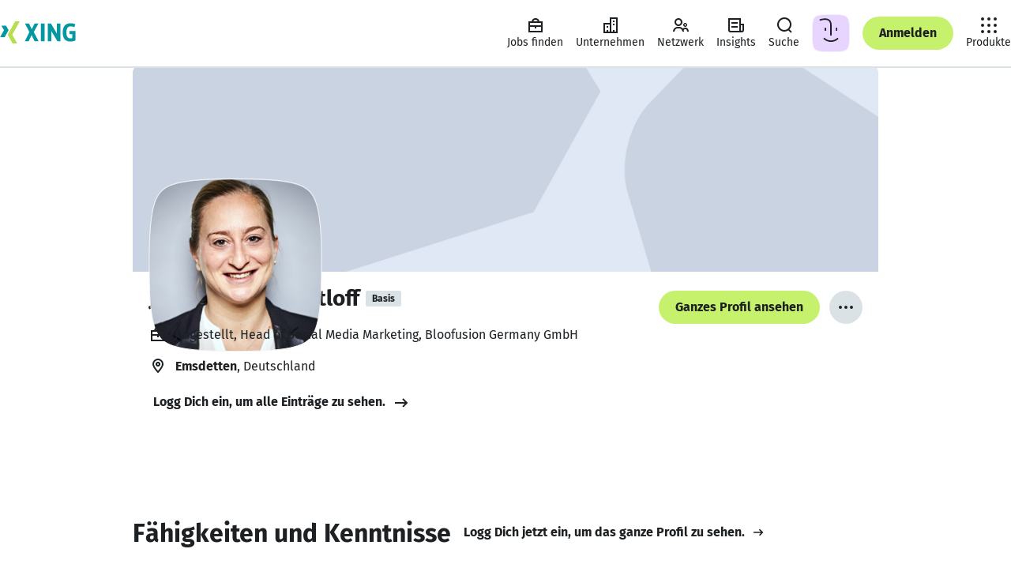

--- FILE ---
content_type: application/javascript; charset=utf-8
request_url: https://static.xingcdn.com/crate/main-logged-out-58e5f421/main-ngvdzoxw.js
body_size: 68024
content:
import{t as e}from"./chunk-mzz83oon.js";var t=Object.create,n=Object.defineProperty,r=Object.getOwnPropertyDescriptor,i=Object.getOwnPropertyNames,a=Object.getPrototypeOf,o=Object.prototype.hasOwnProperty,s=(e,t)=>()=>(e&&(t=e(e=0)),t),c=(e,t)=>()=>(t||e((t={exports:{}}).exports,t),t.exports),l=(e,t)=>{let r={};for(var i in e)n(r,i,{get:e[i],enumerable:!0});return t&&n(r,Symbol.toStringTag,{value:`Module`}),r},u=(e,t,a,s)=>{if(t&&typeof t==`object`||typeof t==`function`)for(var c=i(t),l=0,u=c.length,d;l<u;l++)d=c[l],!o.call(e,d)&&d!==a&&n(e,d,{get:(e=>t[e]).bind(null,d),enumerable:!(s=r(t,d))||s.enumerable});return e},d=(e,r,i)=>(i=e==null?{}:t(a(e)),u(r||!e||!e.__esModule?n(i,`default`,{value:e,enumerable:!0}):i,e)),f=e=>o.call(e,`module.exports`)?e[`module.exports`]:u(n({},`__esModule`,{value:!0}),e);const p=crateImports[`react/jsx-runtime`],{Fragment:m,jsx:h,jsxs:g}=p;p.default;var _=l({Children:()=>y,Component:()=>b,Fragment:()=>x,Profiler:()=>S,PureComponent:()=>C,StrictMode:()=>w,Suspense:()=>T,__SECRET_INTERNALS_DO_NOT_USE_OR_YOU_WILL_BE_FIRED:()=>E,act:()=>ee,cloneElement:()=>te,createContext:()=>D,createElement:()=>ne,createFactory:()=>re,createRef:()=>ie,default:()=>Ce,forwardRef:()=>O,isValidElement:()=>ae,lazy:()=>oe,memo:()=>se,startTransition:()=>ce,unstable_act:()=>le,useCallback:()=>ue,useContext:()=>de,useDebugValue:()=>fe,useDeferredValue:()=>pe,useEffect:()=>k,useId:()=>me,useImperativeHandle:()=>he,useInsertionEffect:()=>ge,useLayoutEffect:()=>_e,useMemo:()=>ve,useReducer:()=>ye,useRef:()=>A,useState:()=>j,useSyncExternalStore:()=>be,useTransition:()=>xe,version:()=>Se}),v,y,b,x,S,C,w,T,E,ee,te,D,ne,re,ie,O,ae,oe,se,ce,le,ue,de,fe,pe,k,me,he,ge,_e,ve,ye,A,j,be,xe,Se,Ce,M=s((()=>{v=crateImports.react,{Children:y,Component:b,Fragment:x,Profiler:S,PureComponent:C,StrictMode:w,Suspense:T,__SECRET_INTERNALS_DO_NOT_USE_OR_YOU_WILL_BE_FIRED:E,act:ee,cloneElement:te,createContext:D,createElement:ne,createFactory:re,createRef:ie,forwardRef:O,isValidElement:ae,lazy:oe,memo:se,startTransition:ce,unstable_act:le,useCallback:ue,useContext:de,useDebugValue:fe,useDeferredValue:pe,useEffect:k,useId:me,useImperativeHandle:he,useInsertionEffect:ge,useLayoutEffect:_e,useMemo:ve,useReducer:ye,useRef:A,useState:j,useSyncExternalStore:be,useTransition:xe,version:Se}=v,Ce=v.default??v}));M();const we=crateImports[`styled-components`],{ServerStyleSheet:Te,StyleSheetConsumer:Ee,StyleSheetContext:De,StyleSheetManager:Oe,ThemeConsumer:ke,ThemeContext:Ae,ThemeProvider:je,__PRIVATE__:Me,createGlobalStyle:Ne,css:N,isStyledComponent:Pe,keyframes:Fe,useTheme:Ie,version:Le,withTheme:Re}=we;var P=we.default??we;const ze=crateImports[`@xing-com/crate-helmet`],{Helmet:Be,HelmetProvider:Ve,HelmetProviderBrowser:He,HelmetProviderServer:Ue,extractHeadElements:We,mergeState:Ge}=ze;ze.default;const Ke=crateImports[`@xing-com/hub`],{ActiveItemContext:qe,ActivityCenterContext:Je,BottomBarEnabledContext:Ye,BrowserBarOpenContext:Xe,ExperimentsContext:Ze,FeatureSwitchesContext:Qe,FeaturesContext:$e,NotificationsContext:et,NotificationsHandlerContext:tt,OmViewContext:nt,ReactLinkContext:rt,ThemingContext:it,ViewerDataContext:at,asyncResult:ot,themes:st,useActiveItem:ct,useActivityCenter:lt,useActivityCenterButtonRendered:ut,useActivityCenterTotal:dt,useAppliedTheme:ft,useExperiment:pt,useExperimentTrackingData:mt,useExperiments:ht,useFeature:gt,useFeatureSwitch:_t,useFeatureSwitches:vt,useFeatures:yt,useIsActivityCenterVisible:bt,useIsBottomBarEnabled:xt,useIsBrowserBarOpen:St,useLink:Ct,useLoginState:wt,useNotifications:Tt,useNotificationsHandler:Et,useOmViewRef:Dt,useOmViewVisible:Ot,useReactLinkHandler:kt,useSetActivityCenterTotalByEvents:At,useSetActivityCenterVisible:jt,useSetIsBottomBarEnabled:Mt,useSetIsOmViewVisible:Nt,useSuspenseViewerData:Pt,useThemeSettings:Ft,useViewerData:It,useVisitorId:Lt}=Ke;Ke.default;const Rt=()=>(window.UC_UI?.getTCFVendors()).filter(e=>e.id===251)[0]?.consent||!1,zt=()=>{let e=wt()===`LOGGED_OUT`,[t,n]=j(!1),r=globalThis?.window?.localStorage?.getItem(`xam_display_ads_debug`)===`true`,i=e&&r||e&&t,a=()=>{n(Rt())},o=e=>{let t=e.detail.type;(t===`SAVE`||t===`ACCEPT_ALL`||t===`DENY_ALL`)&&n(Rt())};return k(()=>(window.addEventListener(`UC_UI_INITIALIZED`,a),window.addEventListener(`UC_UI_CMP_EVENT`,o),()=>{window.removeEventListener(`UC_UI_INITIALIZED`,a),window.removeEventListener(`UC_UI_CMP_EVENT`,o)}),[]),{displayAdsAllowed:i}};M();const Bt=()=>{let{displayAdsAllowed:e}=zt();return k(()=>{window.yieldlove_cmd=window.yieldlove_cmd||[],window.googletag=window.googletag||{cmd:[]},googletag.cmd.push(()=>{googletag.pubads().disableInitialLoad(),googletag.enableServices()})},[]),e?g(Be,{children:[h(`script`,{src:`https://cdn-a.yieldlove.com/v2/yieldlove.js?xing.com`}),h(`script`,{async:!0,src:`https://securepubads.g.doubleclick.net/tag/js/gpt.js`})]}):null},Vt={Startpage:{Billboard:{id:`div-gpt-ad-1407836097008-0`,adUnitPath:`/53015287,23277432748/xing.com_d_970x250_1`,size:[[970,250],[800,250],[728,90],[970,90]]},Leaderboard:{isLazyLoaded:!0,id:`div-gpt-ad-1407836042875-0`,adUnitPath:`/53015287,23277432748/xing.com_d_728x90_2`,size:[[728,90],[970,90],[800,250],[970,250]]},Rectangle01:{isLazyLoaded:!0,id:`div-gpt-ad-1407836094561-0`,adUnitPath:`/53015287,23277432748/xing.com_m_300x250_2`,size:[[300,250],[300,50],[300,75],[300,100],[320,250],[336,280]]},Rectangle02:{isLazyLoaded:!0,id:`div-gpt-ad-1407836287157-0`,adUnitPath:`/53015287,23277432748/xing.com_m_300x250_3`,size:[[300,250],[300,50],[300,75],[300,100],[320,250],[336,280]]}},Profile:{Leaderboard:{id:`div-gpt-ad-1407836215582-0`,adUnitPath:`/53015287,23277432748/xing.com_d_728x90_1`,size:[[728,90],[970,90]]},HalfpageStickyBig:{id:`div-gpt-ad-1407836209939-0`,adUnitPath:`/53015287,23277432748/xing.com_d_300x600_1`,size:[[300,600],[160,600],[120,600],[300,250]]},HalfpageStickySmall:{id:`div-gpt-ad-1407836209939-0`,adUnitPath:`/53015287,23277432748/xing.com_d_160x600_1`,size:[[120,600],[160,600]]},Rectangle:{isLazyLoaded:!0,id:`div-gpt-ad-1407836077801-0`,adUnitPath:`/53015287,23277432748/xing.com_m_300x250_1`,size:[[300,250],[300,50],[300,75],[300,100],[320,250],[336,280]]}},Login:{Leaderboard:{id:`div-gpt-ad-1407836223948-0`,adUnitPath:`/53015287,23277432748/xing.com_d_728x90_3`,size:[728,90]},LeaderboardIframe:{id:`div-gpt-ad-1407836223963-0`,adUnitPath:`/53015287,23277432748/xing.com_d_728x90_4`,size:[728,90]}}};M();const Ht={},Ut=({id:e,adUnitPath:t,size:n,refresh:r,isLazyLoaded:i})=>{k(()=>{r&&setTimeout(()=>{window.googletag?.cmd.push(()=>{googletag.pubads().refresh([Ht[e]])})},500)},[r]),k(()=>(i?window.yieldlove_cmd?.push(()=>{YLHH?.utils.lazyLoad(e,()=>{window.googletag?.cmd.push(()=>{let r=googletag.defineSlot(t,n,e);r&&(r.addService(googletag.pubads()),googletag.display(r),Ht[e]=r)}),YLHH?.bidder.startAuction(t,void 0)})}):window.googletag?.cmd.push(()=>{let r=googletag.defineSlot(t,n,e);r&&(r.addService(googletag.pubads()),googletag.display(r),Ht[e]=r)}),()=>{window.googletag?.cmd.push(()=>{Ht[e]&&(googletag.destroySlots([Ht[e]]),delete Ht[e])})}),[])};P.div.withConfig({displayName:`leaderboard-ad__AdContainer`,componentId:`sc-c013552b-0`})([`height:250px;margin:0 auto;`]),P.div.withConfig({displayName:`billboard-ad__AdContainer`,componentId:`sc-b716aed5-0`})([`height:250px;margin:0 auto;`]),P.div.withConfig({displayName:`rectangle-ad-01__AdContainer`,componentId:`sc-ce8ee869-0`})([`height:280px;margin:0 auto;`]),P.div.withConfig({displayName:`rectangle-ad-02__AdContainer`,componentId:`sc-d382556f-0`})([`height:280px;margin:0 auto;`]),M();const Wt=e=>{let[t,n]=j();return k(()=>{let t=window.matchMedia(e);n(t.matches);let r=e=>{n(e.matches)};return t.addEventListener(`change`,r),()=>{t.removeEventListener(`change`,r)}},[e]),t};M();const Gt=({children:e,fallback:t})=>{let[n,r]=j(!1);return k(()=>r(!0),[]),h(m,{children:n?e:t})},Kt=crateImports[`@xing-com/crate-xinglet/internal`],{InternalXingletLoader:qt,RouteProvider:Jt,RuntimeProvider:Yt,context:Xt,createServerRequest:Zt,getEntryPointConfig:Qt,useRuntime:$t,useRuntimeConfig:en}=Kt;Kt.default,M(),M();const tn=-100,F=`(min-width: 740px)`,I=`(min-width: 883px) and (max-width: 1023px), (min-width: 1113px)`,nn=`(min-width: 1024px)`,rn=`(min-width: 1310px)`,an=`(max-width: 739px)`,on=`(max-width: 1023px)`,sn=`24px`,L=`12px`,R=`16px`,z=`24px`,B=`32px`,cn=`48px`,ln=`68px`,un=`10px`,dn=`12px`,fn=`14px`,pn=`16px`,mn=`18px`,hn=`20px`,V=`24px`,H=`32px`,gn=`42px`,U=`48px`,_n=`54px`,vn=`60px`,yn=`68px`,bn=`92px`,xn=`122px`,Sn=`156px`,Cn=`194px`,wn=`236px`,Tn=`70ms`,En=`150ms`,Dn=`240ms`,On=`cubic-bezier(0, 0, 0.2, 1)`,kn=`cubic-bezier(0.4, 0, 1, 1)`,An=`0 2px 14px 2px rgba(33, 42, 54, 0.08)`,jn=`0 4px 16px 3px rgba(33, 42, 54, 0.13)`,Mn=`16px`,Nn=`24px`,Pn=`32px`,W=`var(--xdlColorA11yBorder)`,Fn=`var(--xdlColorA11yBorderOnLight)`,In=`var(--xdlColorBackground)`,Ln=`var(--xdlColorBackgroundTertiary)`,Rn=`var(--xdlColorBorderStrong)`,zn=`var(--xdlColorButtonDecline)`,Bn=`var(--xdlColorButtonHighlight)`,Vn=`var(--xdlColorButtonSecondaryHover)`,Hn=`var(--xdlColorControlBorder)`,Un=`var(--xdlColorControlFill)`,Wn=`var(--xdlColorControlFillDark)`,Gn=`var(--xdlColorControlFillLight)`,Kn=`var(--xdlColorControlFillQuaternary)`,qn=`var(--xdlColorControlFillTertiary)`,Jn=`var(--xdlColorDisabledOnColor)`,Yn=`var(--xdlColorDisabledSoft)`,Xn=`var(--xdlColorDisabledStrong)`,Zn=`var(--xdlColorError)`,G=`var(--xdlColorFocusRing)`,Qn=`var(--xdlColorHoverQuaternary)`,$n=`var(--xdlColorHoverTertiary)`,er=`var(--xdlColorInfoSoft)`,tr=`var(--xdlColorMarkerHighlightText)`,nr=`var(--xdlColorModalBorder)`,rr=`var(--xdlColorNotification)`,ir=`var(--xdlColorPremium)`,ar=`var(--xdlColorPremiumTertiary)`,or=`var(--xdlColorPrimaryButtonHover)`,sr=`var(--xdlColorProBusiness)`,cr=`var(--xdlColorProJobsFill)`,lr=`var(--xdlColorProJobsTertiary)`,K=`var(--xdlColorSelected)`,q=`var(--xdlColorText)`,J=`var(--xdlColorTextInvert)`,Y=`var(--xdlColorTextOnDark)`,X=`var(--xdlColorTextOnLight)`,ur=`var(--xdlColorTextSecondary)`,dr=`var(--xdlColorUserRoles)`,fr=`var(--xdlColorXING)`,pr=`var(--xdlPaletteGrayPlain11)`;M();const mr=({isSmallScreen:e,slots:t})=>{let n=e?t.mobile:t.desktop,[r,i]=j(n),[a,o]=j(!1),[s,c]=j(!1);return k(()=>{i(n)},[n]),k(()=>{n!==r&&(o(n===t.mobile),c(n===t.desktop))},[n,r]),{refreshMobile:a,refreshDesktop:s}};P.div.withConfig({displayName:`ad-slot-01__SectionCol`,componentId:`sc-de38c019-0`})([`width:100%;margin-bottom:`,`;display:flex;justify-content:center;@media `,`{margin-bottom:0;}`],yn,an),P.div.withConfig({displayName:`ad-slot-01__AdWrapper`,componentId:`sc-de38c019-1`})([`min-width:300px;max-width:336px;height:280px;position:relative;z-index:1;@media `,`{min-width:728px;max-width:970px;height:250px;}`],F),P.div.withConfig({displayName:`ad-slot-02__AdWrapper`,componentId:`sc-55836483-0`})([`max-width:336px;min-width:300px;height:280px;position:relative;z-index:1;margin-top:`,`;margin-bottom:`,`;@media `,`{margin-top:`,`;margin-bottom:0;max-width:970px;min-width:728px;height:250px;}`],H,H,F,yn);var hr=c(((e,t)=>{function n(e){var t=typeof e;return e!=null&&(t==`object`||t==`function`)}t.exports=n})),gr=c(((e,t)=>{t.exports=typeof globalThis==`object`&&globalThis&&globalThis.Object===Object&&globalThis})),_r=c(((e,t)=>{var n=gr(),r=typeof self==`object`&&self&&self.Object===Object&&self;t.exports=n||r||Function(`return this`)()})),vr=c(((e,t)=>{var n=_r();t.exports=function(){return n.Date.now()}})),yr=c(((e,t)=>{var n=/\s/;function r(e){for(var t=e.length;t--&&n.test(e.charAt(t)););return t}t.exports=r})),br=c(((e,t)=>{var n=yr(),r=/^\s+/;function i(e){return e&&e.slice(0,n(e)+1).replace(r,``)}t.exports=i})),xr=c(((e,t)=>{t.exports=_r().Symbol})),Sr=c(((e,t)=>{var n=xr(),r=Object.prototype,i=r.hasOwnProperty,a=r.toString,o=n?n.toStringTag:void 0;function s(e){var t=i.call(e,o),n=e[o];try{e[o]=void 0;var r=!0}catch{}var s=a.call(e);return r&&(t?e[o]=n:delete e[o]),s}t.exports=s})),Cr=c(((e,t)=>{var n=Object.prototype.toString;function r(e){return n.call(e)}t.exports=r})),wr=c(((e,t)=>{var n=xr(),r=Sr(),i=Cr(),a=`[object Null]`,o=`[object Undefined]`,s=n?n.toStringTag:void 0;function c(e){return e==null?e===void 0?o:a:s&&s in Object(e)?r(e):i(e)}t.exports=c})),Tr=c(((e,t)=>{function n(e){return typeof e==`object`&&!!e}t.exports=n})),Er=c(((e,t)=>{var n=wr(),r=Tr(),i=`[object Symbol]`;function a(e){return typeof e==`symbol`||r(e)&&n(e)==i}t.exports=a})),Dr=c(((e,t)=>{var n=br(),r=hr(),i=Er(),a=NaN,o=/^[-+]0x[0-9a-f]+$/i,s=/^0b[01]+$/i,c=/^0o[0-7]+$/i,l=parseInt;function u(e){if(typeof e==`number`)return e;if(i(e))return a;if(r(e)){var t=typeof e.valueOf==`function`?e.valueOf():e;e=r(t)?t+``:t}if(typeof e!=`string`)return e===0?e:+e;e=n(e);var u=s.test(e);return u||c.test(e)?l(e.slice(2),u?2:8):o.test(e)?a:+e}t.exports=u})),Or=c(((e,t)=>{var n=hr(),r=vr(),i=Dr(),a=`Expected a function`,o=Math.max,s=Math.min;function c(e,t,c){var l,u,d,f,p,m,h=0,g=!1,_=!1,v=!0;if(typeof e!=`function`)throw TypeError(a);t=i(t)||0,n(c)&&(g=!!c.leading,_=`maxWait`in c,d=_?o(i(c.maxWait)||0,t):d,v=`trailing`in c?!!c.trailing:v);function y(t){var n=l,r=u;return l=u=void 0,h=t,f=e.apply(r,n),f}function b(e){return h=e,p=setTimeout(C,t),g?y(e):f}function x(e){var n=e-m,r=e-h,i=t-n;return _?s(i,d-r):i}function S(e){var n=e-m,r=e-h;return m===void 0||n>=t||n<0||_&&r>=d}function C(){var e=r();if(S(e))return w(e);p=setTimeout(C,x(e))}function w(e){return p=void 0,v&&l?y(e):(l=u=void 0,f)}function T(){p!==void 0&&clearTimeout(p),h=0,l=m=u=p=void 0}function E(){return p===void 0?f:w(r())}function ee(){var e=r(),n=S(e);if(l=arguments,u=this,m=e,n){if(p===void 0)return b(m);if(_)return clearTimeout(p),p=setTimeout(C,t),y(m)}return p===void 0&&(p=setTimeout(C,t)),f}return ee.cancel=T,ee.flush=E,ee}t.exports=c})),kr=c(((e,t)=>{var n=Or(),r=hr(),i=`Expected a function`;function a(e,t,a){var o=!0,s=!0;if(typeof e!=`function`)throw TypeError(i);return r(a)&&(o=`leading`in a?!!a.leading:o,s=`trailing`in a?!!a.trailing:s),n(e,t,{leading:o,maxWait:t,trailing:s})}t.exports=a})),Ar=d(kr());const jr=P.div.withConfig({displayName:`halfpage-sticky-ad__AdContainer`,componentId:`sc-56b2deb9-0`})([`height:600px;`]),Mr=({refresh:e})=>{let{id:t,adUnitPath:n,size:r}=Vt.Profile.HalfpageStickySmall;return Ut({id:t,adUnitPath:n,size:r,refresh:e}),h(jr,{id:t})};M();const Nr=P.div.withConfig({displayName:`ad-slot-halfpage-small__OverflowContainer`,componentId:`sc-585cd695-0`})([`overflow-x:clip;`]),Pr=P.div.withConfig({displayName:`ad-slot-halfpage-small__Wrapper`,componentId:`sc-585cd695-1`})([`width:1030px;margin:0 auto;position:relative;`]),Fr=P.div.withConfig({displayName:`ad-slot-halfpage-small__AdContainer`,componentId:`sc-585cd695-2`})([`position:absolute;width:160px;height:600px;left:100%;top:290px;`,``],({$isFixed:e})=>e&&N([`position:fixed;left:auto;top:85px;margin-left:1030px;`])),Ir=()=>{let e=Wt(`${rn} and (max-width: 1700px)`),{displayAdsAllowed:t}=zt(),[n,r]=j(!1),{refreshDesktop:i}=mr({isSmallScreen:!e,slots:{mobile:``,desktop:`halfpage`}}),a=()=>{let e=document.body.getBoundingClientRect().top;r(Math.abs(e)>=287)};return k(()=>{if(!t)return;let e=(0,Ar.default)(a,100);return window.addEventListener(`scroll`,e),()=>{window.removeEventListener(`scroll`,e)}},[t]),!t||!e?null:h(Nr,{children:h(Pr,{children:h(Gt,{children:h(Fr,{$isFixed:n,children:h(Mr,{refresh:i})})})})})},Lr=P.div.withConfig({displayName:`halfpage-sticky-ad-big__AdContainer`,componentId:`sc-e15cfc90-0`})([`height:600px;`]),Rr=({refresh:e})=>{let{id:t,adUnitPath:n,size:r}=Vt.Profile.HalfpageStickyBig;return Ut({id:t,adUnitPath:n,size:r,refresh:e}),h(Lr,{id:t})};var zr=d(kr());M();const Br=P.div.withConfig({displayName:`ad-slot-halfpage-big__OverflowContainer`,componentId:`sc-fb86cab1-0`})([`overflow-x:clip;`]),Vr=P.div.withConfig({displayName:`ad-slot-halfpage-big__Wrapper`,componentId:`sc-fb86cab1-1`})([`width:1030px;margin:0 auto;position:relative;`]),Hr=P.div.withConfig({displayName:`ad-slot-halfpage-big__AdContainer`,componentId:`sc-fb86cab1-2`})([`position:absolute;width:300px;height:600px;left:100%;top:290px;`,``],({$isFixed:e})=>e&&N([`position:fixed;left:auto;top:85px;margin-left:1030px;`])),Ur=()=>{let e=Wt(`(min-width: 1700px)`),{displayAdsAllowed:t}=zt(),[n,r]=j(!1),{refreshDesktop:i}=mr({isSmallScreen:!e,slots:{mobile:``,desktop:`halfpage`}}),a=()=>{let e=document.body.getBoundingClientRect().top;r(Math.abs(e)>=287)};return k(()=>{if(!t)return;let e=(0,zr.default)(a,100);return window.addEventListener(`scroll`,e),()=>{window.removeEventListener(`scroll`,e)}},[t]),!t||!e?null:h(Br,{children:h(Vr,{children:h(Gt,{children:h(Hr,{$isFixed:n,children:h(Rr,{refresh:i})})})})})},Wr=P.div.withConfig({displayName:`leaderboard-ad__AdContainer`,componentId:`sc-e5f684cb-0`})([`height:90px;margin:0 auto;`]),Gr=({refresh:e})=>{let{id:t,adUnitPath:n,size:r}=Vt.Profile.Leaderboard;return Ut({id:t,adUnitPath:n,size:r,refresh:e}),h(Wr,{id:t})},Kr=P.div.withConfig({displayName:`ad-slot-leaderboard__AdWrapper`,componentId:`sc-ecba86cf-0`})([`min-width:728px;max-width:970px;height:90px;position:relative;z-index:1;`]),qr=()=>{let e=Wt(an),{displayAdsAllowed:t}=zt(),{refreshDesktop:n}=mr({isSmallScreen:e,slots:{mobile:``,desktop:`leaderboard`}});return!t||e?null:h(Kr,{children:h(Gt,{children:h(Gr,{refresh:n})})})},Jr=P.div.withConfig({displayName:`rectangle-ad__AdContainer`,componentId:`sc-f96e281d-0`})([`height:280px;margin:0 auto;`]),Yr=({refresh:e})=>{let{id:t,adUnitPath:n,size:r}=Vt.Profile.Rectangle;return Ut({id:t,adUnitPath:n,size:r,refresh:e}),h(Jr,{id:t})},Xr=P.div.withConfig({displayName:`ad-slot-rectangle__AdWrapper`,componentId:`sc-792ef4e6-0`})([`min-width:300px;max-width:336px;height:280px;position:relative;z-index:1;`]),Zr=()=>{let e=Wt(an),{displayAdsAllowed:t}=zt(),{refreshMobile:n}=mr({isSmallScreen:e,slots:{mobile:`rectangle`,desktop:``}});return!t||!e?null:h(Xr,{children:h(Gt,{children:h(Yr,{refresh:n})})})};P.div.withConfig({displayName:`leaderboard-ad__AdContainer`,componentId:`sc-7b076d3a-0`})([`height:90px;`]),P.div.withConfig({displayName:`ad-slot-leaderboard__AdWrapper`,componentId:`sc-8bd81eeb-0`})([`width:728px;height:90px;position:relative;z-index:1;margin:`,`;`],B),P.iframe.withConfig({displayName:`ad-slot-leaderboard-iframe__StyledFrame`,componentId:`sc-1bd66c72-0`})([`width:728px;height:90px;border:0;margin:`,`;`],B);const Qr=crateImports[`@xing-com/crate-communication-tracking`],{ENDPOINT:$r,SCHEMA_VERSION:ei,useTracking:ti,useViewerDataEventual:ni}=Qr;Qr.default,M(),P.div.withConfig({displayName:`leaderboard-ad-iframe__AdContainer`,componentId:`sc-b0308387-0`})([`height:90px;`]),P.div.withConfig({displayName:`leaderboard-ad-iframe__AdWrapper`,componentId:`sc-b0308387-1`})([`width:728px;height:90px;position:relative;z-index:1;`]);const ri=crateImports[`@xing-com/crate-xinglet`],{EventEmitter:ii,Eventual:ai,LOGGED_IN:oi,LOGGED_OUT:si,Outlet:ci,SOFT_LOGGED_IN:li,XingletLoader:ui,captureException:di,combineErrorReporters:fi,createServerRequest:pi,importComponent:mi,isPromiseLike:hi,reportError:gi,statusCodes:_i,useContext:vi,useDeviceInfo:yi,useFetch:bi,useGoneStatusCode:xi,useHost:Si,useLoginAppUrl:Ci,useMetadata:wi,useNotFoundStatusCode:Ti,useRoute:Ei,useServerData:Di,useStatusCode:Oi,useSuspenseXinglet:ki,useXinglet:Ai,useXinglets:ji}=ri;ri.default;function Mi(){let{loginState:e}=en();return{loginState:e,isLoggedIn:e===oi,isLoggedOut:e===si,isSoftLoggedIn:e===li}}const Ni=N([`padding-block:`,`;`],z),Pi=N([`padding-inline:`,`;@media `,`{padding-inline:`,`;}@media `,`{padding-inline:`,`;}`],`16px`,F,`32px`,`(min-width: 1268px)`,`68px`),Fi=P.section.withConfig({displayName:`section__Section`,componentId:`sc-55dbc26d-0`})([`min-width:`,`px;`,`;`,``],320,({noBlockPadding:e})=>e?null:Ni,({noPagePadding:e})=>e?null:Pi),Ii={narrow:596,regular:944,wide:1256,expanded:1520},Li=P.div.withConfig({displayName:`container__Container`,componentId:`sc-5bda4983-0`})([`width:100%;margin:0 auto;box-sizing:border-box;max-width:`,`px;@media `,`{padding-inline:0;}`],({variant:e=`regular`})=>Ii[e],F),Ri=crateImports[`react-intl`],{FormattedDateTimeRange:zi,FormattedMessage:Z,FormattedPlural:Bi,FormattedRelativeTime:Vi,IntlContext:Hi,IntlProvider:Ui,RawIntlProvider:Wi,createIntl:Gi,injectIntl:Ki,useIntl:Q,createIntlCache:qi,UnsupportedFormatterError:Ji,InvalidConfigError:Yi,MissingDataError:Xi,MessageFormatError:Zi,MissingTranslationError:Qi,ReactIntlErrorCode:$i,ReactIntlError:ea,defineMessages:ta,defineMessage:na,FormattedDate:ra,FormattedTime:ia,FormattedNumber:aa,FormattedList:oa,FormattedDisplayName:sa,FormattedDateParts:ca,FormattedTimeParts:la,FormattedNumberParts:ua,FormattedListParts:da}=Ri;Ri.default;const fa=N([`color:`,`;line-height:1.5;margin-left:0;margin-right:0;margin-top:0;padding:0;`],q),pa=N([`&&{margin:0;}`]),ma=N([`display:block;max-width:100%;overflow:hidden;text-overflow:ellipsis;white-space:nowrap;`]),ha={xsmall:N([`font-size:`,`;margin-bottom:`,`;`],dn,`8px`),small:N([`font-size:`,`;margin-bottom:`,`;`],fn,L),medium:N([`font-size:`,`;margin-bottom:`,`;`],pn,L),large:N([`font-size:`,`;margin-bottom:`,`;`],mn,R),xlarge:N([`font-size:`,`;margin-bottom:`,`;`],hn,R)},ga={dense:N([`line-height:1.25;`]),increased:N([`line-height:1.65;`])},_a={regular:N([`font-weight:400;`]),bold:N([`font-weight:700;`])},va={BodyCopy:P.p.withConfig({displayName:`body-copy.styles__BodyCopy`,componentId:`sc-b3916c1b-0`})([``,`;`,`;`,`;`,`;`,`;`,`;`,`;`,`;`],fa,({$lineHeight:e})=>e&&ga[e],({$fontWeight:e})=>e&&_a[e],({$size:e})=>e&&ha[e],({$sizeConfined:e})=>e&&N([`@media `,`{`,`}`],F,ha[e]),({$sizeWide:e})=>e&&N([`@media `,`{`,`}`],I,ha[e]),({$noMargin:e})=>e&&pa,({$ellipsis:e})=>e&&ma)};M();const ya=O(({children:e,className:t,ellipsis:n,fontWeight:r=`regular`,lineHeight:i,noMargin:a,size:o=`medium`,sizeConfined:s,sizeWide:c,...l},u)=>{let d=typeof e==`string`?e:void 0;return h(va.BodyCopy,{$ellipsis:n,$fontWeight:r,$lineHeight:i,$noMargin:a,$size:o,$sizeConfined:s,$sizeWide:c,className:t,"data-xds":`BodyCopy`,ref:u,title:n&&d?d:void 0,...l,children:e})});ya.displayName=`BodyCopy`;const ba=O((e,t)=>h(ya,{as:`span`,...e,ref:t}));ba.displayName=`InlineBodyCopy`;const xa=N([`color:`,`;font-size:`,`;line-height:1.5;margin-left:0;margin-right:0;margin-top:0;padding:0;`],q,un),Sa=N([`&&{margin:0;}`]),Ca=N([`display:block;max-width:100%;overflow:hidden;text-overflow:ellipsis;white-space:nowrap;`]),wa={dense:N([`line-height:1.25;`]),increased:N([`line-height:1.65;`])},Ta={regular:N([`font-weight:400;`]),bold:N([`font-weight:700;`])},Ea={Caption:P.p.withConfig({displayName:`caption.styles__Caption`,componentId:`sc-c4ae1f30-0`})([``,`;`,`;`,`;`,`;`,`;`],xa,({$lineHeight:e})=>e&&wa[e],({$fontWeight:e})=>e&&Ta[e],({$noMargin:e})=>e&&Sa,({$ellipsis:e})=>e&&Ca)};M();const Da=O(({children:e,className:t,ellipsis:n,fontWeight:r=`regular`,lineHeight:i,noMargin:a,...o},s)=>{let c=typeof e==`string`?e:void 0;return h(Ea.Caption,{$ellipsis:n,$fontWeight:r,$lineHeight:i,$noMargin:a,className:t,"data-xds":`Caption`,ref:s,title:n&&c?c:void 0,...o,children:e})});Da.displayName=`Caption`;const Oa=N([`color:`,`;font-weight:700;line-height:1.25;margin-left:0;margin-right:0;margin-top:0;padding:0;`],q),ka=N([`&&{margin:0;}`]),Aa=N([`display:block;max-width:100%;overflow:hidden;text-overflow:ellipsis;white-space:nowrap;`]),ja={small:N([`font-size:`,`;margin-bottom:`,`;`],fn,L),medium:N([`font-size:`,`;margin-bottom:`,`;`],pn,L),large:N([`font-size:`,`;margin-bottom:`,`;`],mn,R),xlarge:N([`font-size:`,`;margin-bottom:`,`;`],hn,R),xxlarge:N([`font-size:`,`;margin-bottom:`,`;`],V,R),xxxlarge:N([`font-size:`,`;margin-bottom:`,`;`],H,R)},Ma={Headline:P.h2.withConfig({displayName:`headline.styles__Headline`,componentId:`sc-339d833d-0`})([``,`;`,`;`,`;`,`;`,`;`,`;`],Oa,({$size:e})=>e&&ja[e],({$sizeConfined:e})=>e&&N([`@media `,`{`,`}`],F,ja[e]),({$sizeWide:e})=>e&&N([`@media `,`{`,`}`],I,ja[e]),({$noMargin:e})=>e&&ka,({$ellipsis:e})=>e&&Aa)};M();const Na=O(({children:e,className:t,ellipsis:n,noMargin:r,size:i=`medium`,sizeConfined:a,sizeWide:o,...s},c)=>{let l=typeof e==`string`?e:void 0;return h(Ma.Headline,{$ellipsis:n,$noMargin:r,$size:i,$sizeConfined:a,$sizeWide:o,className:t,"data-xds":`Headline`,ref:c,title:n&&l?l:void 0,...s,children:e})});Na.displayName=`Headline`;const Pa=N([`color:`,`;font-weight:700;margin-left:0;margin-right:0;margin-top:0;padding:0;`],q),Fa=N([`&&{margin:0;}`]),Ia={small:N([`font-size:`,`;line-height:1.2;margin-bottom:`,`;`],H,R),medium:N([`font-size:`,`;line-height:1.2;margin-bottom:`,`;`],gn,z),large:N([`font-size:`,`;line-height:1.1;margin-bottom:`,`;`],vn,z),xlarge:N([`font-size:`,`;line-height:1.1;margin-bottom:`,`;`],bn,z)},La={Hero:P.h1.withConfig({displayName:`hero.styles__Hero`,componentId:`sc-3d821a90-0`})([``,`;`,`;`,`;`,`;`,`;`],Pa,({$size:e})=>e&&Ia[e],({$sizeConfined:e})=>e&&N([`@media `,`{`,`;}`],F,Ia[e]),({$sizeWide:e})=>e&&N([`@media `,`{`,`;}`],I,Ia[e]),({$noMargin:e})=>e&&Fa)};M();const Ra=O(({children:e,className:t,noMargin:n,size:r=`medium`,sizeConfined:i,sizeWide:a,...o},s)=>h(La.Hero,{$noMargin:n,$size:r,$sizeConfined:i,$sizeWide:a,className:t,"data-xds":`Hero`,ref:s,...o,children:e}));Ra.displayName=`Hero`;const za={Meta:P(ya).withConfig({displayName:`meta.styles__Meta`,componentId:`sc-a99b77c0-0`})([`&&{color:`,`;}`],ur)};M();const Ba=O(({children:e,className:t,ellipsis:n,fontWeight:r=`regular`,lineHeight:i,noMargin:a,size:o,sizeConfined:s,sizeWide:c,...l},u)=>{let d=typeof e==`string`?e:void 0;return h(za.Meta,{className:t,"data-xds":`Meta`,ellipsis:n,fontWeight:r,lineHeight:i,noMargin:a,ref:u,size:o,sizeConfined:s,sizeWide:c,title:n&&d?d:void 0,...l,children:e})});Ba.displayName=`Meta`;const Va=O((e,t)=>h(Ba,{as:`span`,...e,ref:t}));Va.displayName=`InlineMeta`;const Ha=P.div.withConfig({displayName:`alphabetized-directory.styles__StyledContainer`,componentId:`sc-ec1c6bb6-0`})([`padding-top:calc(`,` + `,`);padding-bottom:calc(`,` + `,`);`],B,`8px`,B,`8px`),Ua=P(Na).withConfig({displayName:`alphabetized-directory.styles__StyledHeadline`,componentId:`sc-ec1c6bb6-1`})([`text-align:center;`]),Wa=P.div.withConfig({displayName:`alphabetized-directory.styles__StyledDirectoryContent`,componentId:`sc-ec1c6bb6-2`})([`display:flex;align-items:center;justify-content:center;flex-direction:column;margin-top:`,`;@media `,`{flex-direction:row;}`],R,F),Ga=P(ya).withConfig({displayName:`alphabetized-directory.styles__StyledSubheader`,componentId:`sc-ec1c6bb6-3`})([`@media `,`{padding-right:`,`;}`],F,`8px`),Ka=P.div.withConfig({displayName:`alphabetized-directory.styles__StyledAlphabetsContainer`,componentId:`sc-ec1c6bb6-4`})([`@media `,`{margin-top:`,`;}@media `,`{padding-top:1px;}a{color:`,`;display:inline-flex;align-items:center;padding-right:calc(`,` + `,`);font-weight:bold;font-size:`,`;line-height:1;&:hover,&:active,&:focus{text-decoration:none;}@media `,`{padding-right:`,`;font-size:`,`;}}`],an,`8px`,I,q,`4px`,`2px`,mn,I,`4px`,fn),qa=[`A`,`B`,`C`,`D`,`E`,`F`,`G`],Ja=[`H`,`I`,`J`,`K`,`L`,`M`,`N`,`O`,`P`],Ya=[...qa,...Ja],Xa=[`Q`,`R`,`S`,`T`,`U`,`V`,`W`,`X`,`Y`,`Z`],Za=()=>g(Ha,{"data-testid":`alphabetized-directory-section`,children:[h(Ua,{size:`xxlarge`,sizeWide:`xxxlarge`,noMargin:!0,children:h(Z,{id:`PROFILE_LO_FE_ALPHABETIZED_DIRECTORY_HEADING`})}),g(Wa,{children:[h(Ga,{noMargin:!0,children:h(Z,{id:`PROFILE_LO_FE_ALPHABETIZED_DIRECTORY_SUB_HEADING`})}),[Ya,Xa].map((e,t)=>h(Ka,{children:e.map(e=>h(`a`,{href:`/people/${e.toLowerCase()}/`,title:e,rel:`index,follow`,"data-testid":`alphabetized-directory-link`,children:e},e))},t))]})]}),Qa=Fe([`0%{transform:scale(1);}25.5%{transform:scale(1);}51.1%{transform:scale(0.6);}76.6%{transform:scale(1);}100%{transform:scale(1);}`]),$a=Fe([`0%{transform:scale(1);}37.2%{transform:scale(1);}62.8%{transform:scale(0.6);}88.3%{transform:scale(1);}100%{transform:scale(1);}`]),eo=Fe([`0%{transform:scale(1);}48.9%{transform:scale(1);}74.5%{transform:scale(0.6);}100%{transform:scale(1);}`]),to=N([`align-items:center;display:flex;height:calc(`,` * 1.2);`],`8px`),no=N([`animation-duration:calc(3 * `,` + 2 * `,`);animation-iteration-count:infinite;animation-timing-function:`,`;background-color:`,`;border-radius:100%;height:`,`;min-width:`,`;width:`,`;`],Dn,`110ms`,`cubic-bezier(0.4, 0, 0.2, 1)`,q,`8px`,`8px`,`8px`),ro=P.div.withConfig({displayName:`dot-loading-indicator.styles__DotLoadingIndicator`,componentId:`sc-100f2dc2-0`})([``,`;`],to),io=P.div.withConfig({displayName:`dot-loading-indicator.styles__Dot1`,componentId:`sc-100f2dc2-1`})([``,`;animation-name:`,`;margin-right:`,`;`],no,Qa,`8px`),ao=P.div.withConfig({displayName:`dot-loading-indicator.styles__Dot2`,componentId:`sc-100f2dc2-2`})([``,`;animation-name:`,`;`],no,$a),oo=P.div.withConfig({displayName:`dot-loading-indicator.styles__Dot3`,componentId:`sc-100f2dc2-3`})([``,`;animation-name:`,`;margin-left:`,`;`],no,eo,`8px`);M();const so=O(({className:e,...t},n)=>{let r=Q();return g(ro,{"aria-busy":`true`,"aria-label":r.formatMessage({id:`XDS_SKELETON_GENERIC_A11Y`,defaultMessage:`Loading`}),className:e,"data-xds":`DotLoadingIndicator`,ref:n,role:`status`,...t,children:[h(io,{"aria-hidden":`true`}),h(ao,{"aria-hidden":`true`}),h(oo,{"aria-hidden":`true`})]})});so.displayName=`DotLoadingIndicator`;const co=[`sc_o`,`nwt_nav`,`sc_o_PropActionOrigin`,`signup_channel`,`ijt`,`dest_url`,`sc_cdvid`,`register_redirect_to`,`sc_p`],lo=`https://fallback-base-domain.com`,uo=e=>{let t;try{t=new URL(e,lo)}catch(t){return console.error(`Failed to parse URL:`,t),e}for(let e of co)t.searchParams.delete(e);let n=t.toString();if(n.startsWith(lo)){let t=e.startsWith(`/`)?lo:`${lo}/`;n=n.replace(t,``)}return!e.endsWith(`/`)&&n.endsWith(`/`)&&n.length>1&&(n=n.slice(0,-1)),n.replaceAll(`+`,`%20`)};M();const fo=O(({children:e,to:t,onMouseOver:n,onFocus:r,href:i,...a},o)=>{let s=Ct(),[c,l]=j(!0),u=e=>{l(!1),n&&n(e)},d=e=>{l(!1),r&&r(e)};return typeof t==`string`&&c&&(t=uo(t)),typeof i==`string`&&c&&(i=uo(i)),t?h(s,{to:t,...a,onMouseOver:u,onFocus:d,children:e}):i?h(`a`,{ref:o,href:i,...a,onMouseOver:u,onFocus:d,children:e}):h(`span`,{ref:o,...a,onMouseOver:u,onFocus:d,children:e})}),po=N([`align-items:center;background-color:transparent;border-radius:50px;border:none;color:`,`;display:inline-flex;font-size:14px;font-weight:700;justify-content:center;margin:0;padding:0;position:relative;text-decoration:none;vertical-align:top;z-index:`,`;&::after{border-radius:50px;box-sizing:border-box;content:'';cursor:pointer;height:100%;inset-block-start:0;inset-inline-start:0;position:absolute;transition-duration:`,` `,`;transition-property:transform,background-color;transition-timing-function:`,`;width:100%;z-index:`,`;}&:hover,&:focus{cursor:pointer;text-decoration:none;}&:hover{&::after{transform:scale(1.05);}}&:active{&::after{transform:scale(0.95);}}&:focus{outline:`,` solid `,`;outline-offset:`,`;}&:focus:not(:focus-visible){outline:none;}&:focus-visible{outline:`,` solid `,`;outline-offset:`,`;}&:disabled{cursor:default;}&:disabled{&::after{cursor:default;transform:none;user-select:none;}}`],q,0,Tn,En,On,tn,`2px`,G,`2px`,`2px`,G,`2px`),mo={small:N([`font-size:14px;height:`,`;min-width:`,`;padding-inline-end:calc(`,` / 2);padding-inline-start:calc(`,` / 2);`],H,H,H,H),medium:N([`font-size:16px;height:`,`;min-width:`,`;padding-inline-end:calc(`,` / 2);padding-inline-start:calc(`,` / 2);`],gn,gn,gn,gn),large:N([`font-size:18px;height:`,`;min-width:`,`;padding-inline-end:calc(`,` / 2);padding-inline-start:calc(`,` / 2);`],U,U,U,U),fabSize:N([`font-size:18px;height:`,`;min-width:`,`;padding-inline-end:calc(`,` / 2);padding-inline-start:calc(`,` / 2);`],_n,_n,_n,_n)},ho={primary:N([`color:`,`;&::after{background-color:`,`;border-color:`,`;border-style:solid;border-width:`,`;}&:hover{color:`,`;&::after{background-color:`,`;border-color:`,`;border-style:solid;border-width:`,`;color:`,`;@media (hover:none){background-color:`,`;}}}&:active{color:`,`;&::after{background-color:`,`;border:none;color:`,`;}}&:disabled{color:`,`;&::after{background-color:`,`;border:none;}}&[data-loading='true']{& [data-xds='DotLoadingIndicator'] > div{background-color:`,`;}&::after{background-color:`,`;border-color:`,`;border-style:solid;border-width:`,`;}}`],X,fr,Fn,`2px`,X,or,Fn,`2px`,X,fr,J,K,J,Xn,Yn,X,fr,Fn,`2px`),secondary:N([`color:`,`;&::after{background-color:transparent;border-color:`,`;border-style:solid;border-width:`,`;}&:hover{@media (hover:none){color:`,`;}&::after{background:`,`;border-color:`,`;@media (hover:none){background-color:`,`;color:`,`;}}}&:active{color:`,`;&::after{background-color:`,`;border:none;}}&:disabled{color:`,`;pointer-events:none;&::after{background-color:transparent;border-color:`,`;color:`,`;}}&[data-loading='true']{&::after{background-color:transparent;border-color:`,`;}}`],q,q,`2px`,q,Vn,q,Vn,q,J,K,Xn,Xn,Xn,q),tertiary:N([`color:`,`;&::after{background-color:`,`;border-color:`,`;border-style:solid;border-width:`,`;}&:hover{&::after{background-color:`,`;border-color:`,`;border-style:solid;border-width:`,`;@media (hover:none){background-color:`,`;}}}&:active{color:`,`;&::after{background-color:`,`;border:none;}}&:disabled{color:`,`;&::after{background-color:`,`;border:none;&:hover::after{background-color:transparent;}}}&[data-loading='true']{&::after{background-color:`,`;border-color:`,`;border-style:solid;border-width:`,`;}}`],q,qn,W,`2px`,$n,W,`2px`,qn,J,K,Xn,Yn,qn,W,`2px`),overlay:N([`&&{color:`,`;}&::before{border-color:`,`;border-radius:50px;border-style:solid;border-width:`,`;box-sizing:border-box;content:'';cursor:pointer;height:100%;inset-block-start:0;inset-inline-start:0;position:absolute;transition-duration:`,`;transition-property:transform;transition-timing-function:`,`;width:100%;z-index:calc(`,` + 1);}&::after{background-color:`,`;opacity:0.6;}&:hover{&::before{border-color:`,`;border-style:solid;border-width:`,`;}}&:hover{&::after{background-color:`,`;opacity:0.8;@media (hover:none){opacity:0.6;}}}&:active{color:`,`;&::before{transform:scale(0.95);}&::after{background-color:`,`;border:none;opacity:1;}}&:disabled{color:`,`;& > div > span{opacity:0.4;}& [data-xds='DotLoadingIndicator'] > div{background-color:`,`;}&::before{border:none;}&::after{background-color:`,`;opacity:0.6;}}&[data-loading='true']{&::before{border-color:`,`;border-style:solid;border-width:`,`;}&::after{background-color:`,`;}}`],Y,W,`2px`,Tn,On,tn,Kn,W,`2px`,Kn,J,K,Y,Y,Kn,W,`2px`,Kn),onColor:N([`color:`,`;&::after{background-color:`,`;border-color:`,`;border-style:solid;border-width:`,`;color:`,`;}&:hover{color:`,`;&::after{background-color:`,`;border-color:`,`;border-style:solid;border-width:`,`;@media (hover:none){background-color:`,`;}}}&:visited{color:`,`;}&:active{color:`,`;&::after{background-color:`,`;border:none;}}&:disabled{color:`,`;&::after{background-color:`,`;border:none;}}&[data-loading='true']{color:`,`;& [data-xds='DotLoadingIndicator'] > div{background-color:`,`;}&::after{background-color:`,`;border-color:`,`;border-style:solid;border-width:`,`;}}`],X,Gn,Fn,`2px`,X,X,`var(--xdlColorHoverOnColor)`,Fn,`2px`,Gn,X,Y,Wn,Jn,Gn,X,X,Gn,Fn,`2px`),onColorStrong:N([`color:`,`;&::after{background-color:`,`;color:`,`;}&:hover{color:`,`;&::after{background-color:`,`;border-color:`,`;border-style:solid;border-width:`,`;@media (hover:none){background-color:`,`;}}}&:visited{color:`,`;}&:active{color:`,`;&::after{background-color:`,`;border-color:`,`;border-style:solid;border-width:`,`;}}&:disabled{color:`,`;&::after{background-color:`,`;border:none;}}&[data-loading='true']{color:`,`;& [data-xds='DotLoadingIndicator'] > div{background-color:`,`;}&::after{background-color:`,`;}}`],Y,Wn,Y,Y,`var(--xdlColorHoverOnColorStrong)`,Fn,`2px`,Wn,Y,X,Gn,Fn,`2px`,Jn,Gn,Y,Y,Wn),premium:N([`color:`,`;&::after{background-color:`,`;border-color:`,`;border-style:solid;border-width:`,`;color:`,`;}&:hover{color:`,`;&::after{background-color:`,`;border-color:`,`;border-style:solid;border-width:`,`;@media (hover:none){background-color:`,`;}}}&:visited{color:`,`;}&:active{color:`,`;&::after{background-color:`,`;border:none;}}&:disabled{color:`,`;& [data-xds='DotLoadingIndicator'] > div{background-color:`,`;}&::after{background-color:`,`;border:none;}}&[data-loading='true']{&::after{background-color:`,`;border-color:`,`;border-style:solid;border-width:`,`;}}`],Y,ir,Fn,`2px`,Y,Y,`var(--xdlColorPremiumSecondary)`,Fn,`2px`,ir,Y,J,K,Xn,Y,Yn,ir,Fn,`2px`),proJobs:N([`color:`,`;&::after{background-color:`,`;border-color:`,`;border-style:solid;border-width:`,`;}&:hover{color:`,`;&::after{background-color:`,`;border-color:`,`;border-style:solid;border-width:`,`;@media (hover:none){background-color:`,`;}}}&:visited{color:`,`;}&:active{color:`,`;&::after{background-color:`,`;border:none;}}&:disabled{color:`,`;& [data-xds='DotLoadingIndicator'] > div{background-color:`,`;}&::after{background-color:`,`;border:none;}}&[data-loading='true']{&::after{background-color:`,`;border-color:`,`;border-style:solid;border-width:`,`;}}`],X,cr,Fn,`2px`,X,`var(--xdlColorProJobsSecondary)`,Fn,`2px`,cr,X,J,K,Xn,X,Yn,cr,Fn,`2px`),proBusiness:N([`color:`,`;&::after{background-color:`,`;}&:hover{color:`,`;&::after{background-color:`,`;@media (hover:none){background-color:`,`;}}}&:active{color:`,`;&::after{background-color:`,`;border:none;}}&:visited{color:`,`;}&:disabled{color:`,`;& [data-xds='DotLoadingIndicator'] > div{background-color:`,`;}&::after{background-color:`,`;}}&[data-loading='true']{&::after{background-color:`,`;}}`],Y,sr,Y,`var(--xdlColorProBusinessSecondary)`,sr,J,K,Y,Xn,Y,Yn,sr),edit:N([`color:`,`;&::after{background-color:`,`;}&:hover{color:`,`;&::after{background-color:`,`;@media (hover:none){background-color:`,`;}}}&:active{color:`,`;&::after{background-color:`,`;border:none;}}&:visited{color:`,`;}&:disabled{color:`,`;& [data-xds='DotLoadingIndicator'] > div{background-color:`,`;}&::after{background-color:`,`;}}&[data-loading='true']{&::after{background-color:`,`;}}`],q,er,q,$n,$n,J,K,q,Xn,q,Yn,er)},go=P.span.withConfig({displayName:`button.styles__IconContainer`,componentId:`sc-1602633f-0`})([`display:flex;margin-inline-end:`,`;`,`;`],`8px`,({$iconSize:e})=>e&&N([`height:`,`px;width:`,`px;`],e,e)),_o=N([`padding:0;& `,`{margin:0;}`],go),vo=P.button.withConfig({displayName:`button.styles__Button`,componentId:`sc-1602633f-1`})([``,`;`,`;`,`;`,`;`,`;`,`;`],po,({$variant:e})=>e&&ho[e],({$size:e})=>e&&mo[e],({$sizeConfined:e})=>e&&N([`@media `,`{`,`}`],F,mo[e]),({$sizeWide:e})=>e&&N([`@media `,`{`,`}`],I,mo[e]),({$iconOnly:e})=>e&&_o),yo=P(fo).withConfig({displayName:`button.styles__RouterButton`,componentId:`sc-1602633f-2`})([``,`;`,`;`,`;`,`;`,`;`,`;`],po,({$variant:e})=>e&&ho[e],({$size:e})=>e&&mo[e],({$sizeConfined:e})=>e&&N([`@media `,`{`,`}`],F,mo[e]),({$sizeWide:e})=>e&&N([`@media `,`{`,`}`],I,mo[e]),({$iconOnly:e})=>e&&_o),bo=P.div.withConfig({displayName:`button.styles__InnerContent`,componentId:`sc-1602633f-3`})([`align-items:center;display:flex;justify-content:center;`,`;`],({$ellipsis:e})=>e&&N([`overflow:hidden;white-space:nowrap;`])),xo=N([`transform:translate(-50%,-50%) scale(0.6);`]),So=N([`transform:translate(-50%,-50%) scale(0.7);`]),Co=P(so).withConfig({displayName:`button.styles__Loading`,componentId:`sc-1602633f-4`})([`inset-block-start:50%;inset-inline-start:50%;position:absolute;transform:translate(-50%,-50%);`,`;`,`;`,`;`,`;`,`;`,`;`],({$size:e})=>e===`small`&&xo,({$size:e})=>e===`medium`&&So,({$sizeConfined:e})=>e===`small`&&N([`@media `,`{`,`}`],F,xo),({$sizeConfined:e})=>e===`medium`&&N([`@media `,`{`,`}`],F,So),({$sizeWide:e})=>e===`small`&&N([`@media `,`{`,`}`],I,xo),({$sizeWide:e})=>e===`medium`&&N([`@media `,`{`,`}`],I,So)),wo=P.span.withConfig({displayName:`button.styles__Text`,componentId:`sc-1602633f-5`})([`display:inline-flex;`,`;`,`;`],({$ellipsis:e})=>e&&N([`display:block;max-width:100%;overflow:hidden;text-overflow:ellipsis;`]),({$loading:e})=>e&&N([`visibility:hidden;`]));M();const To=O((e,t)=>{let{children:n,className:r,disabled:i=!1,ellipsis:a,href:o,icon:s,innerRef:c,loading:l,onClick:u,size:d=`medium`,sizeConfined:f,sizeWide:p,to:m,type:_,variant:v,...y}=e,b=Q(),x=d===`small`?18:24,S=!n,C=typeof n==`string`?n:void 0,w=ve(()=>t?typeof t==`function`?{current:null,set:t}:t:c,[t,c]),T={$ellipsis:a,$iconOnly:S,$size:d,$sizeConfined:f,$sizeWide:p,$variant:v,"aria-busy":l,"aria-disabled":i||l,"aria-label":l?b.formatMessage({id:`XDS_A11Y_LOADING`,defaultMessage:`Loading`}):void 0,"data-loading":l,"data-xds":`Button`,className:r,disabled:i||l,onClick:u,ref:w,title:a&&C?C:void 0},E=g(bo,{$ellipsis:a,children:[!l&&s&&h(go,{$iconSize:x,children:h(s,{width:x,height:x,"aria-hidden":`true`})}),l&&h(Co,{$size:d,$sizeConfined:f,$sizeWide:p,"aria-hidden":`true`}),h(wo,{$ellipsis:a,$loading:l,children:n})]});return m||o?h(yo,{...T,...m&&{to:m},...o&&{href:o},...y,children:E}):h(vo,{...T,type:_,...y,children:E})});To.displayName=`Button`;const Eo={small:N([`height:`,`;width:`,`;`],H,H),medium:N([`height:`,`;width:`,`;`],gn,gn),large:N([`height:`,`;width:`,`;`],U,U)},Do=N([`align-items:center;background-color:transparent;border-radius:50%;border:0;color:`,`;cursor:pointer;display:inline-flex;justify-content:center;margin:0;padding:0;position:relative;text-decoration:none;vertical-align:top;z-index:`,`;&::after{background-color:transparent;border-radius:50%;box-sizing:border-box;content:'';height:100%;inset-block-start:0;inset-inline-start:0;position:absolute;transition-duration:`,`;transition-property:transform,background-color;transition-timing-function:`,`;width:100%;z-index:`,`;}&:hover{color:`,`;&::after{background-color:`,`;transform:scale(1.05);}}&:active{color:`,`;&::after{background-color:`,`;transform:scale(0.95);}}&:focus{outline:`,` solid `,`;outline-offset:`,`;}&:focus:not(:focus-visible){outline:none;}&:focus-visible{outline:`,` solid `,`;outline-offset:`,`;}&:disabled{color:`,`;cursor:default;&::after{background-color:transparent;transform:none;user-select:none;}}&:visited{color:`,`;}`],q,0,En,On,tn,q,`var(--xdlColorHoverSecondary)`,J,K,`2px`,G,`2px`,`2px`,G,`2px`,Xn,q),Oo=P.span.withConfig({displayName:`icon-button.styles__IconContainer`,componentId:`sc-90373a90-0`})([``,`;`],({$iconSize:e})=>e&&N([`height:`,`px;width:`,`px;`],e,e)),ko=P.button.withConfig({displayName:`icon-button.styles__IconButton`,componentId:`sc-90373a90-1`})([``,`;`,`;`,`;`,`;`],Do,({$size:e})=>e&&Eo[e],({$sizeConfined:e})=>e&&N([`@media `,`{`,`}`],F,Eo[e]),({$sizeWide:e})=>e&&N([`@media `,`{`,`}`],I,Eo[e])),Ao=P(fo).withConfig({displayName:`icon-button.styles__RouterIconButton`,componentId:`sc-90373a90-2`})([``,`;`,`;`,`;`,`;`],Do,({$size:e})=>e&&Eo[e],({$sizeConfined:e})=>e&&N([`@media `,`{`,`}`],F,Eo[e]),({$sizeWide:e})=>e&&N([`@media `,`{`,`}`],I,Eo[e])),jo=N([`transform:translate(-50%,-50%) scale(0.6);`]),Mo=N([`transform:translate(-50%,-50%) scale(0.7);`]),No=P(so).withConfig({displayName:`icon-button.styles__Loading`,componentId:`sc-90373a90-3`})([`inset-block-start:50%;inset-inline-start:50%;position:absolute;transform:translate(-50%,-50%);`,`;`,`;`,`;`,`;`,`;`,`;`],({$size:e})=>e===`small`&&jo,({$size:e})=>e===`medium`&&Mo,({$sizeConfined:e})=>e===`small`&&N([`@media `,`{`,`}`],F,jo),({$sizeConfined:e})=>e===`medium`&&N([`@media `,`{`,`}`],F,Mo),({$sizeWide:e})=>e===`small`&&N([`@media `,`{`,`}`],I,jo),({$sizeWide:e})=>e===`medium`&&N([`@media `,`{`,`}`],I,Mo));M();const Po=O(({className:e,disabled:t,href:n,icon:r,innerRef:i,loading:a,onClick:o,size:s=`medium`,sizeConfined:c,sizeWide:l,to:u,type:d,...f},p)=>{let m=Q(),_=s===`small`?18:24,v=ve(()=>p?typeof p==`function`?{current:null,set:p}:p:i,[p,i]),y={$size:s,$sizeConfined:c,$sizeWide:l,"aria-busy":a,"aria-disabled":t||a,"aria-label":a?m.formatMessage({id:`XDS_A11Y_LOADING`,defaultMessage:`Loading`}):void 0,"data-loading":a,"data-xds":`IconButton`,className:e,disabled:t||a,onClick:o,ref:v},b=g(x,{children:[!a&&r&&h(Oo,{$iconSize:_,children:h(r,{width:_,height:_,"aria-hidden":`true`})}),a&&h(No,{$size:s,$sizeConfined:c,$sizeWide:l,"aria-hidden":`true`})]});return u||n?h(Ao,{...u&&{to:u},...n&&{href:n},...y,...f,children:b}):h(ko,{type:d,...y,...f,children:b})});Po.displayName=`IconButton`;const Fo=N([`align-items:center;background-color:transparent;border:0;color:`,`;display:inline-flex;font-size:14px;font-weight:700;justify-content:center;margin:0;padding:0;position:relative;text-decoration:none;vertical-align:top;z-index:`,`;&::after{box-sizing:border-box;content:'';cursor:pointer;height:100%;inset-block-start:0;inset-inline-start:0;position:absolute;transition-duration:`,`;transition-property:transform,background-color;transition-timing-function:`,`;width:100%;z-index:`,`;}&:active,&:hover,&:focus{cursor:pointer;text-decoration:none;}&:hover{text-decoration-line:underline;text-decoration-skip-ink:none;text-decoration-style:solid;text-decoration-thickness:13%;text-underline-offset:20%;text-underline-position:from-font;}&:focus{outline:`,` solid `,`;outline-offset:`,`;}&:focus:not(:focus-visible){outline:none;}&:focus-visible{outline:`,` solid `,`;outline-offset:`,`;}&:disabled{color:`,`;cursor:default;}&:disabled{&:hover{text-decoration:none;}&::after{cursor:default;user-select:none;}}&:visited{color:`,`;}`],q,0,En,On,tn,`2px`,G,`2px`,`2px`,G,`2px`,Xn,q),Io={small:N([`font-size:14px;height:`,`;min-width:`,`;`],H,H),medium:N([`font-size:16px;height:`,`;min-width:`,`;`],gn,gn),large:N([`font-size:18px;height:`,`;min-width:`,`;`],U,U)},Lo={regular:N([`color:`,`;font-weight:400;padding:0;`],q)},Ro=N([`color:`,`;`],Zn),zo=N([`margin-inline-end:0;margin-inline-start:`,`;order:1;`],`8px`),Bo=P.span.withConfig({displayName:`text-button.styles__IconContainer`,componentId:`sc-b17461e8-0`})([`inset-block-end:`,`;margin-inline-end:`,`;position:relative;`,`;`,`;`],`1px`,`8px`,({$iconSize:e})=>e&&N([`height:`,`px;width:`,`px;`],e,e),({$iconAfter:e})=>e?zo:null),Vo=N([`border-radius:50%;padding:0;& `,`{margin:0;}`],Bo),Ho=P.button.withConfig({displayName:`text-button.styles__TextButton`,componentId:`sc-b17461e8-1`})([``,`;`,`;`,`;`,`;`,`;`,`;`,`;`,`;`],Fo,({$size:e})=>e&&Io[e],({$ellipsis:e})=>e&&N([`overflow:hidden;`]),({$sizeConfined:e})=>e&&N([`@media `,`{`,`}`],F,Io[e]),({$sizeWide:e})=>e&&N([`@media `,`{`,`}`],I,Io[e]),({$fontWeight:e})=>e&&Lo[e],({$error:e})=>e&&Ro,({$iconOnly:e})=>e&&Vo),Uo=P(fo).withConfig({displayName:`text-button.styles__RouterTextButton`,componentId:`sc-b17461e8-2`})([``,`;`,`;`,`;`,`;`,`;`,`;`,`;`,`;`],Fo,({$size:e})=>e&&Io[e],({$ellipsis:e})=>e&&N([`overflow:hidden;`]),({$sizeConfined:e})=>e&&N([`@media `,`{`,`}`],F,Io[e]),({$sizeWide:e})=>e&&N([`@media `,`{`,`}`],I,Io[e]),({$fontWeight:e})=>e&&Lo[e],({$error:e})=>e&&Ro,({$iconOnly:e})=>e&&Vo),Wo=P.div.withConfig({displayName:`text-button.styles__InnerContent`,componentId:`sc-b17461e8-3`})([`align-items:center;display:flex;inset-block-end:-`,`;justify-content:center;position:relative;`,`;`],`2px`,({$ellipsis:e})=>e&&N([`overflow:hidden;white-space:nowrap;`])),Go=N([`transform:translate(-50%,-50%) scale(0.6);`]),Ko=N([`transform:translate(-50%,-50%) scale(0.7);`]),qo=P(so).withConfig({displayName:`text-button.styles__Loading`,componentId:`sc-b17461e8-4`})([`inset-block-start:50%;inset-inline-start:50%;position:absolute;transform:translate(-50%,-50%);`,`;`,`;`,`;`,`;`,`;`,`;`],({$size:e})=>e===`small`&&Go,({$size:e})=>e===`medium`&&Ko,({$sizeConfined:e})=>e===`small`&&N([`@media `,`{`,`}`],F,Go),({$sizeConfined:e})=>e===`medium`&&N([`@media `,`{`,`}`],F,Ko),({$sizeWide:e})=>e===`small`&&N([`@media `,`{`,`}`],I,Go),({$sizeWide:e})=>e===`medium`&&N([`@media `,`{`,`}`],I,Ko)),Jo=P.span.withConfig({displayName:`text-button.styles__Text`,componentId:`sc-b17461e8-5`})([`display:inline-flex;padding-block-end:`,`;position:relative;`,`;`,`;`],`2px`,({$ellipsis:e})=>e&&N([`display:block;max-width:100%;overflow:hidden;text-overflow:ellipsis;`]),({$loading:e})=>e&&N([`visibility:hidden;`]));M();const Yo=O(({children:e,className:t,disabled:n=!1,ellipsis:r,error:i,fontWeight:a,href:o,icon:s,iconAfter:c,innerRef:l,loading:u,onClick:d,size:f=`medium`,sizeConfined:p,sizeWide:m,to:_,type:v,...y},b)=>{let x=Q(),S=f===`small`?18:24,C=!e,w=typeof e==`string`?e:void 0,T=ve(()=>b?typeof b==`function`?{current:null,set:b}:b:l,[b,l]),E={$ellipsis:r,$error:i,$fontWeight:a,$iconAfter:c,$iconOnly:C,$size:f,$sizeConfined:p,$sizeWide:m,"aria-busy":u,"aria-disabled":n||u,"aria-label":u?x.formatMessage({id:`XDS_A11Y_LOADING`,defaultMessage:`Loading`}):void 0,"data-loading":u,"data-xds":`TextButton`,className:t,disabled:n||u,onClick:d,ref:T,title:r&&w?w:void 0},ee=g(Wo,{$ellipsis:r,children:[!u&&s&&h(Bo,{$iconSize:S,$iconAfter:c,children:h(s,{width:S,"aria-hidden":`true`,height:S})}),u&&h(qo,{$size:f,$sizeConfined:p,$sizeWide:m,"aria-hidden":`true`}),h(Jo,{$ellipsis:r,$loading:u,children:e})]});return _||o?h(Uo,{..._&&{to:_},...o&&{href:o},...E,...y,children:ee}):h(Ho,{type:v,...E,...y,children:ee})});Yo.displayName=`TextButton`;const Xo={small:N([`height:`,`;width:`,`;`],U,U),medium:N([`height:`,`;width:`,`;`],vn,vn),large:N([`height:`,`;width:`,`;`],yn,yn)},Zo={primary:N([`color:`,`;&::after{background-color:`,`;border-color:`,`;border-style:solid;border-width:`,`;}&:visited{color:`,`;}&:hover,&:focus{color:`,`;&::after{background-color:`,`;border-color:`,`;border-style:solid;border-width:`,`;}}&:active{color:`,`;&::after{background-color:`,`;border:none;}}&:disabled{color:`,`;&::after{background-color:`,`;border:none;}}&[data-loading='true']{color:`,`;& [data-xds='DotLoadingIndicator'] > div{background-color:`,`;}&::after{background-color:`,`;border-color:`,`;border-style:solid;border-width:`,`;}}`],X,fr,Fn,`2px`,X,X,or,Fn,`2px`,J,K,Xn,Yn,X,X,fr,Fn,`2px`),strong:N([`color:`,`;&::after{background-color:`,`;border:none;}&:visited{color:`,`;}&:hover,&:focus{color:`,`;&::after{background-color:`,`;border:none;}}&:active{color:`,`;&::after{background-color:`,`;border-color:`,`;border-style:solid;border-width:`,`;}}&:disabled{color:`,`;&::after{background-color:`,`;border:none;}}&[data-loading='true']{color:`,`;& [data-xds='DotLoadingIndicator'] > div{background-color:`,`;}&::after{background-color:`,`;border:none;}}`],J,`var(--xdlColorControlFillInvert)`,J,J,Qn,q,Un,nr,`2px`,Xn,Yn,J,J,K),plain:N([`color:`,`;&::after{background-color:`,`;border-color:`,`;border-style:solid;border-width:`,`;}&:visited{color:`,`;}&:hover,&:focus{color:`,`;&::after{background-color:`,`;border-color:`,`;border-style:solid;border-width:`,`;}}&:active{color:`,`;&::after{background-color:`,`;border:none;}}&:disabled{color:`,`;&::after{background-color:`,`;border:none;}}&[data-loading='true']{color:`,`;& [data-xds='DotLoadingIndicator'] > div{background-color:`,`;}&::after{background-color:`,`;border-color:`,`;border-style:solid;border-width:`,`;}}`],q,Un,nr,`2px`,q,q,`var(--xdlColorControlFillSecondary)`,nr,`2px`,J,K,Xn,Yn,q,q,Un,nr,`2px`),highlight:N([`color:`,`;&::after{background-color:`,`;border-color:`,`;border-style:solid;border-width:`,`;}&:visited{color:`,`;}&:hover,&:focus{color:`,`;&::after{background-color:`,`;border-color:`,`;border-style:solid;border-width:`,`;}}&:active{color:`,`;&::after{background-color:`,`;border:none;}}&:disabled{color:`,`;&::after{background-color:`,`;border:none;}}&[data-loading='true']{color:`,`;& [data-xds='DotLoadingIndicator'] > div{background-color:`,`;}&::after{background-color:`,`;border-color:`,`;border-style:solid;border-width:`,`;}}`],Y,Bn,W,`2px`,Y,Y,`var(--xdlColorButtonHighlightHover)`,W,`2px`,J,K,Xn,Yn,Y,Y,Bn,W,`2px`),decline:N([`color:`,`;&::after{background-color:`,`;border-color:`,`;border-style:solid;border-width:`,`;}&:visited{color:`,`;}&:hover,&:focus{color:`,`;&::after{background-color:`,`;border-color:`,`;border-style:solid;border-width:`,`;}}&:active{color:`,`;&::after{background-color:`,`;border:none;}}&:disabled{color:`,`;&::after{background-color:`,`;border:none;}}&[data-loading='true']{color:`,`;& [data-xds='DotLoadingIndicator'] > div{background-color:`,`;}&::after{background-color:`,`;border-color:`,`;border-style:solid;border-width:`,`;}}`],Y,zn,W,`2px`,Y,Y,`var(--xdlColorButtonDeclineHover)`,W,`2px`,J,K,Xn,Yn,Y,Y,zn,W,`2px`)},Qo={small:N([`height:`,`;width:`,`;& > svg{height:`,`;width:`,`;}`],V,V,V,V),medium:N([`height:`,`;width:`,`;& > svg{height:`,`;width:`,`;}`],H,H,H,H),large:N([`height:`,`;width:`,`;& > svg{height:`,`;width:`,`;}`],H,H,H,H)},$o=N([`align-items:center;background-color:transparent;border-radius:50%;border:0;cursor:pointer;display:inline-flex;justify-content:center;margin:0;padding:0;position:relative;text-decoration:none;vertical-align:top;z-index:`,`;&::after{background-color:transparent;border-radius:50%;box-shadow:`,`;box-sizing:border-box;content:'';height:100%;inset-block-start:0;inset-inline-start:0;position:absolute;transition-duration:`,`;transition-property:transform,width,height,inset-block-start,inset-inline-start,background-color;transition-timing-function:`,`;width:100%;z-index:`,`;}&:hover{&::after{height:calc(100% + `,` * 2);inset-block-start:-`,`;inset-inline-start:-`,`;width:calc(100% + `,` * 2);}}&:active{transform:scale(1.125);transition-duration:`,`;transition-property:transform;transition-timing-function:`,`;&::after{height:calc(100% - `,` * 2);inset-block-start:`,`;inset-inline-start:`,`;transition-duration:`,`;width:calc(100% - `,` * 2);}}&:focus{outline:`,` solid `,`;outline-offset:`,`;}&:focus:not(:focus-visible){outline:none;}&:focus-visible{outline:`,` solid `,`;outline-offset:`,`;}&:disabled{cursor:default;pointer-events:none;&::after{background-color:transparent;user-select:none;}}`],0,jn,Dn,kn,tn,`4px`,`4px`,`4px`,`4px`,En,kn,`4px`,`4px`,`4px`,En,`4px`,`2px`,G,`2px`,`2px`,G,`2px`),es=P.span.withConfig({displayName:`floating-button.styles__IconContainer`,componentId:`sc-ba7fc53f-0`})([``,`;`],e=>N([``,`;`,`;`,`;`],e.$size&&Qo[e.$size],e.$sizeConfined&&N([`@media `,`{`,`;}`],F,Qo[e.$sizeConfined]),e.$sizeWide&&N([`@media `,`{`,`;}`],I,Qo[e.$sizeWide]))),ts=P.button.withConfig({displayName:`floating-button.styles__FloatingButton`,componentId:`sc-ba7fc53f-1`})([``,`;`,`;`],$o,e=>N([``,`;`,`;`,`;`,`;`],e.$size&&N([``,`;`],Xo[e.$size]),e.$sizeConfined&&N([`@media `,`{`,`;}`],F,Xo[e.$sizeConfined]),e.$sizeWide&&N([`@media `,`{`,`;}`],I,Xo[e.$sizeWide]),e.$variant&&N([``,`;`],Zo[e.$variant]))),ns=P(fo).withConfig({displayName:`floating-button.styles__RouterFloatingButton`,componentId:`sc-ba7fc53f-2`})([``,`;`,`;`],$o,e=>N([``,`;`,`;`,`;`,`;`],e.$size&&N([``,`;`],Xo[e.$size]),e.$sizeConfined&&N([`@media `,`{`,`;}`],F,Xo[e.$sizeConfined]),e.$sizeWide&&N([`@media `,`{`,`;}`],I,Xo[e.$sizeWide]),e.$variant&&N([``,`;`],Zo[e.$variant]))),rs=N([`transform:translate(-50%,-50%) scale(0.75);`]),is=N([`transform:translate(-50%,-50%) scale(0.9);`]),as=N([`transform:translate(-50%,-50%);`]),os=P(so).withConfig({displayName:`floating-button.styles__Loading`,componentId:`sc-ba7fc53f-3`})([`inset-block-start:50%;inset-inline-start:50%;position:absolute;transform:translate(-50%,-50%);`,`;`],e=>N([``,`;`,`;`,`;`,`;`,`;`,`;`,`;`,`;`],e.$size===`small`&&rs,e.$size===`medium`&&is,e.$sizeConfined===`large`&&N([``,`;`],as),e.$sizeConfined===`medium`&&N([`@media `,`{`,`;}`],F,is),e.$sizeConfined===`small`&&N([`@media `,`{`,`;}`],F,rs),e.$sizeWide===`large`&&N([``,`;`],as),e.$sizeWide===`medium`&&N([`@media `,`{`,`;}`],I,is),e.$sizeWide===`small`&&N([`@media `,`{`,`;}`],I,rs)));M();const ss=O(({className:e,disabled:t,href:n,icon:r,loading:i,onClick:a,size:o=`medium`,sizeConfined:s,sizeWide:c,to:l,type:u,variant:d,...f},p)=>{let m=Q(),_={$size:o,$sizeConfined:s,$sizeWide:c,$variant:d,"aria-busy":i,"aria-disabled":t||i,"aria-label":i?m.formatMessage({id:`XDS_A11Y_LOADING`,defaultMessage:`Loading`}):void 0,"data-loading":i,"data-xds":`FloatingButton`,className:e,disabled:t||i,onClick:a,ref:p},v=g(x,{children:[!i&&r&&h(es,{$size:o,$sizeConfined:s,$sizeWide:c,children:h(r,{"aria-hidden":`true`})}),i&&h(os,{$size:o,$sizeConfined:s,$sizeWide:c,"aria-hidden":`true`})]});return l||n?h(ns,{...l&&{to:l},...n&&{href:n},..._,...f,children:v}):h(ts,{type:u,..._,...f,children:v})});ss.displayName=`FloatingButton`;const cs=crateImports[`@xing-com/crate-core-router`],{FALLBACK_ROUTE:ls,RedirectCatcher:us,SITES:ds,XingletRouter:fs,concatenatePathAndCatchAll:ps,createRouteMatcher:ms,extractRouteInfos:hs,extractRoutes:gs,getPath:_s,isRedirect:vs,redirectTo:ys,Link:bs,LocationProvider:xs,Redirect:Ss,Router:Cs,ServerLocation:ws,createHistory:Ts,createMemorySource:Es,isReachRedirect:Ds,navigate:Os,pick:ks,useLocation:As,useMatch:js,useNavigate:Ms,useParams:Ns}=cs;cs.default,M();const Ps=e=>{document.readyState===`loaded`||document.readyState===`complete`?e():window.addEventListener(`load`,e)},Fs=e=>{let[t,n]=j(null);return k(()=>{Ps(()=>{n(e)})},[e]),t};M();const Is=D(!1),Ls=Is.Provider,Rs=()=>de(Is),zs=e=>`${Rs()?`profile_self_preview_`:`profile_lo_`}${e}`,Bs=e=>h(m,{children:e.split(/\*\*(.*?)\*\*/g).map((e,t)=>t%2==1?h(`strong`,{children:e},t):h(`span`,{children:e},t))});M();const Vs=D(()=>{});M();const Hs=(e,t,n)=>{let r=new URL(`/start/signup`,`https://placeholder.com`);return r.searchParams.append(`dest_url`,e),r.searchParams.append(`signup_channel`,`profileapp`),t&&r.searchParams.append(`register_redirect_to`,t),n&&r.searchParams.append(`sc_o`,n),`${r.pathname}${r.search}`},Us=({scrambledProfileUrl:e,trackingParamWithoutPrefix:t})=>{let{redirectToLogin:n}=Si(),{pathname:r}=As(),{isRecurringUser:i}=en(),a=Rs(),o=de(Vs),[s,c]=j(!1),l=zs(t),{track:u}=ti(),d=Ms(),f=Hs(r,e,t?l:null);return s&&n(),ue(e=>{e.preventDefault(),a?(u({type:`interaction`,event:`PropTrackAction`,PropTrackAction:l}),o()):i?c(!0):d(f)},[f,a,i,d,u,l,o])};var Ws=l({focusable:()=>bc,getTabIndex:()=>tc,isFocusable:()=>Cc,isTabbable:()=>xc,tabbable:()=>yc}),Gs,Ks,qs,Js,Ys,Xs,Zs,Qs,$s,ec,tc,nc,rc,ic,ac,oc,sc,cc,lc,uc,dc,fc,pc,mc,hc,gc,_c,vc,yc,bc,xc,Sc,Cc,wc=s((()=>{Gs=[`input:not([inert])`,`select:not([inert])`,`textarea:not([inert])`,`a[href]:not([inert])`,`button:not([inert])`,`[tabindex]:not(slot):not([inert])`,`audio[controls]:not([inert])`,`video[controls]:not([inert])`,`[contenteditable]:not([contenteditable="false"]):not([inert])`,`details>summary:first-of-type:not([inert])`,`details:not([inert])`],Ks=Gs.join(`,`),qs=typeof Element>`u`,Js=qs?function(){}:Element.prototype.matches||Element.prototype.msMatchesSelector||Element.prototype.webkitMatchesSelector,Ys=!qs&&Element.prototype.getRootNode?function(e){return e?.getRootNode?.call(e)}:function(e){return e?.ownerDocument},Xs=function e(t,n){n===void 0&&(n=!0);var r=t?.getAttribute?.call(t,`inert`);return r===``||r===`true`||n&&t&&e(t.parentNode)},Zs=function(e){var t=e?.getAttribute?.call(e,`contenteditable`);return t===``||t===`true`},Qs=function(e,t,n){if(Xs(e))return[];var r=Array.prototype.slice.apply(e.querySelectorAll(Ks));return t&&Js.call(e,Ks)&&r.unshift(e),r=r.filter(n),r},$s=function e(t,n,r){for(var i=[],a=Array.from(t);a.length;){var o=a.shift();if(!Xs(o,!1))if(o.tagName===`SLOT`){var s=o.assignedElements(),c=e(s.length?s:o.children,!0,r);r.flatten?i.push.apply(i,c):i.push({scopeParent:o,candidates:c})}else{Js.call(o,Ks)&&r.filter(o)&&(n||!t.includes(o))&&i.push(o);var l=o.shadowRoot||typeof r.getShadowRoot==`function`&&r.getShadowRoot(o),u=!Xs(l,!1)&&(!r.shadowRootFilter||r.shadowRootFilter(o));if(l&&u){var d=e(l===!0?o.children:l.children,!0,r);r.flatten?i.push.apply(i,d):i.push({scopeParent:o,candidates:d})}else a.unshift.apply(a,o.children)}}return i},ec=function(e){return!isNaN(parseInt(e.getAttribute(`tabindex`),10))},tc=function(e){if(!e)throw Error(`No node provided`);return e.tabIndex<0&&(/^(AUDIO|VIDEO|DETAILS)$/.test(e.tagName)||Zs(e))&&!ec(e)?0:e.tabIndex},nc=function(e,t){var n=tc(e);return n<0&&t&&!ec(e)?0:n},rc=function(e,t){return e.tabIndex===t.tabIndex?e.documentOrder-t.documentOrder:e.tabIndex-t.tabIndex},ic=function(e){return e.tagName===`INPUT`},ac=function(e){return ic(e)&&e.type===`hidden`},oc=function(e){return e.tagName===`DETAILS`&&Array.prototype.slice.apply(e.children).some(function(e){return e.tagName===`SUMMARY`})},sc=function(e,t){for(var n=0;n<e.length;n++)if(e[n].checked&&e[n].form===t)return e[n]},cc=function(e){if(!e.name)return!0;var t=e.form||Ys(e),n=function(e){return t.querySelectorAll(`input[type="radio"][name="`+e+`"]`)},r;if(typeof window<`u`&&window.CSS!==void 0&&typeof window.CSS.escape==`function`)r=n(window.CSS.escape(e.name));else try{r=n(e.name)}catch(e){return console.error(`Looks like you have a radio button with a name attribute containing invalid CSS selector characters and need the CSS.escape polyfill: %s`,e.message),!1}var i=sc(r,e.form);return!i||i===e},lc=function(e){return ic(e)&&e.type===`radio`},uc=function(e){return lc(e)&&!cc(e)},dc=function(e){var t=e&&Ys(e),n=t?.host,r=!1;if(t&&t!==e){var i,a,o;for(r=!!((i=n)!=null&&(a=i.ownerDocument)!=null&&a.contains(n)||e!=null&&(o=e.ownerDocument)!=null&&o.contains(e));!r&&n;){var s,c;t=Ys(n),n=t?.host,r=!!((s=n)!=null&&(c=s.ownerDocument)!=null&&c.contains(n))}}return r},fc=function(e){var t=e.getBoundingClientRect(),n=t.width,r=t.height;return n===0&&r===0},pc=function(e,t){var n=t.displayCheck,r=t.getShadowRoot;if(getComputedStyle(e).visibility===`hidden`)return!0;var i=Js.call(e,`details>summary:first-of-type`)?e.parentElement:e;if(Js.call(i,`details:not([open]) *`))return!0;if(!n||n===`full`||n===`legacy-full`){if(typeof r==`function`){for(var a=e;e;){var o=e.parentElement,s=Ys(e);if(o&&!o.shadowRoot&&r(o)===!0)return fc(e);e=e.assignedSlot?e.assignedSlot:!o&&s!==e.ownerDocument?s.host:o}e=a}if(dc(e))return!e.getClientRects().length;if(n!==`legacy-full`)return!0}else if(n===`non-zero-area`)return fc(e);return!1},mc=function(e){if(/^(INPUT|BUTTON|SELECT|TEXTAREA)$/.test(e.tagName))for(var t=e.parentElement;t;){if(t.tagName===`FIELDSET`&&t.disabled){for(var n=0;n<t.children.length;n++){var r=t.children.item(n);if(r.tagName===`LEGEND`)return Js.call(t,`fieldset[disabled] *`)?!0:!r.contains(e)}return!0}t=t.parentElement}return!1},hc=function(e,t){return!(t.disabled||Xs(t)||ac(t)||pc(t,e)||oc(t)||mc(t))},gc=function(e,t){return!(uc(t)||tc(t)<0||!hc(e,t))},_c=function(e){var t=parseInt(e.getAttribute(`tabindex`),10);return!!(isNaN(t)||t>=0)},vc=function e(t){var n=[],r=[];return t.forEach(function(t,i){var a=!!t.scopeParent,o=a?t.scopeParent:t,s=nc(o,a),c=a?e(t.candidates):o;s===0?a?n.push.apply(n,c):n.push(o):r.push({documentOrder:i,tabIndex:s,item:t,isScope:a,content:c})}),r.sort(rc).reduce(function(e,t){return t.isScope?e.push.apply(e,t.content):e.push(t.content),e},[]).concat(n)},yc=function(e,t){t||={};var n=t.getShadowRoot?$s([e],t.includeContainer,{filter:gc.bind(null,t),flatten:!1,getShadowRoot:t.getShadowRoot,shadowRootFilter:_c}):Qs(e,t.includeContainer,gc.bind(null,t));return vc(n)},bc=function(e,t){return t||={},t.getShadowRoot?$s([e],t.includeContainer,{filter:hc.bind(null,t),flatten:!0,getShadowRoot:t.getShadowRoot}):Qs(e,t.includeContainer,hc.bind(null,t))},xc=function(e,t){if(t||={},!e)throw Error(`No node provided`);return Js.call(e,Ks)===!1?!1:gc(t,e)},Sc=Gs.concat(`iframe`).join(`,`),Cc=function(e,t){if(t||={},!e)throw Error(`No node provided`);return Js.call(e,Sc)===!1?!1:hc(t,e)}})),Tc=l({createFocusTrap:()=>qc});function Ec(e,t){(t==null||t>e.length)&&(t=e.length);for(var n=0,r=Array(t);n<t;n++)r[n]=e[n];return r}function Dc(e){if(Array.isArray(e))return Ec(e)}function Oc(e,t,n){return(t=Fc(t))in e?Object.defineProperty(e,t,{value:n,enumerable:!0,configurable:!0,writable:!0}):e[t]=n,e}function kc(e){if(typeof Symbol<`u`&&e[Symbol.iterator]!=null||e[`@@iterator`]!=null)return Array.from(e)}function Ac(){throw TypeError(`Invalid attempt to spread non-iterable instance.
In order to be iterable, non-array objects must have a [Symbol.iterator]() method.`)}function jc(e,t){var n=Object.keys(e);if(Object.getOwnPropertySymbols){var r=Object.getOwnPropertySymbols(e);t&&(r=r.filter(function(t){return Object.getOwnPropertyDescriptor(e,t).enumerable})),n.push.apply(n,r)}return n}function Mc(e){for(var t=1;t<arguments.length;t++){var n=arguments[t]==null?{}:arguments[t];t%2?jc(Object(n),!0).forEach(function(t){Oc(e,t,n[t])}):Object.getOwnPropertyDescriptors?Object.defineProperties(e,Object.getOwnPropertyDescriptors(n)):jc(Object(n)).forEach(function(t){Object.defineProperty(e,t,Object.getOwnPropertyDescriptor(n,t))})}return e}function Nc(e){return Dc(e)||kc(e)||Ic(e)||Ac()}function Pc(e,t){if(typeof e!=`object`||!e)return e;var n=e[Symbol.toPrimitive];if(n!==void 0){var r=n.call(e,t||`default`);if(typeof r!=`object`)return r;throw TypeError(`@@toPrimitive must return a primitive value.`)}return(t===`string`?String:Number)(e)}function Fc(e){var t=Pc(e,`string`);return typeof t==`symbol`?t:t+``}function Ic(e,t){if(e){if(typeof e==`string`)return Ec(e,t);var n={}.toString.call(e).slice(8,-1);return n===`Object`&&e.constructor&&(n=e.constructor.name),n===`Map`||n===`Set`?Array.from(e):n===`Arguments`||/^(?:Ui|I)nt(?:8|16|32)(?:Clamped)?Array$/.test(n)?Ec(e,t):void 0}}var Lc,Rc,zc,Bc,Vc,Hc,Uc,Wc,Gc,Kc,qc,Jc=s((()=>{wc(),Lc={activateTrap:function(e,t){if(e.length>0){var n=e[e.length-1];n!==t&&n._setPausedState(!0)}var r=e.indexOf(t);r===-1||e.splice(r,1),e.push(t)},deactivateTrap:function(e,t){var n=e.indexOf(t);n!==-1&&e.splice(n,1),e.length>0&&!e[e.length-1]._isManuallyPaused()&&e[e.length-1]._setPausedState(!1)}},Rc=function(e){return e.tagName&&e.tagName.toLowerCase()===`input`&&typeof e.select==`function`},zc=function(e){return e?.key===`Escape`||e?.key===`Esc`||e?.keyCode===27},Bc=function(e){return e?.key===`Tab`||e?.keyCode===9},Vc=function(e){return Bc(e)&&!e.shiftKey},Hc=function(e){return Bc(e)&&e.shiftKey},Uc=function(e){return setTimeout(e,0)},Wc=function(e){var t=[...arguments].slice(1);return typeof e==`function`?e.apply(void 0,t):e},Gc=function(e){return e.target.shadowRoot&&typeof e.composedPath==`function`?e.composedPath()[0]:e.target},Kc=[],qc=function(e,t){var n=t?.document||document,r=t?.trapStack||Kc,i=Mc({returnFocusOnDeactivate:!0,escapeDeactivates:!0,delayInitialFocus:!0,isKeyForward:Vc,isKeyBackward:Hc},t),a={containers:[],containerGroups:[],tabbableGroups:[],nodeFocusedBeforeActivation:null,mostRecentlyFocusedNode:null,active:!1,paused:!1,manuallyPaused:!1,delayInitialFocusTimer:void 0,recentNavEvent:void 0},o,s=function(e,t,n){return e&&e[t]!==void 0?e[t]:i[n||t]},c=function(e,t){var n=typeof t?.composedPath==`function`?t.composedPath():void 0;return a.containerGroups.findIndex(function(t){var r=t.container,i=t.tabbableNodes;return r.contains(e)||n?.includes(r)||i.find(function(t){return t===e})})},l=function(e){var t=arguments.length>1&&arguments[1]!==void 0?arguments[1]:{},r=t.hasFallback,a=r===void 0?!1:r,o=t.params,s=o===void 0?[]:o,c=i[e];if(typeof c==`function`&&(c=c.apply(void 0,Nc(s))),c===!0&&(c=void 0),!c){if(c===void 0||c===!1)return c;throw Error(`\`${e}\` was specified but was not a node, or did not return a node`)}var l=c;if(typeof c==`string`){try{l=n.querySelector(c)}catch(t){throw Error(`\`${e}\` appears to be an invalid selector; error="${t.message}"`)}if(!l&&!a)throw Error(`\`${e}\` as selector refers to no known node`)}return l},u=function(){var e=l(`initialFocus`,{hasFallback:!0});if(e===!1)return!1;if(e===void 0||e&&!Cc(e,i.tabbableOptions))if(c(n.activeElement)>=0)e=n.activeElement;else{var t=a.tabbableGroups[0];e=t&&t.firstTabbableNode||l(`fallbackFocus`)}else e===null&&(e=l(`fallbackFocus`));if(!e)throw Error(`Your focus-trap needs to have at least one focusable element`);return e},d=function(){if(a.containerGroups=a.containers.map(function(e){var t=yc(e,i.tabbableOptions),n=bc(e,i.tabbableOptions),r=t.length>0?t[0]:void 0,a=t.length>0?t[t.length-1]:void 0,o=n.find(function(e){return xc(e)}),s=n.slice().reverse().find(function(e){return xc(e)});return{container:e,tabbableNodes:t,focusableNodes:n,posTabIndexesFound:!!t.find(function(e){return tc(e)>0}),firstTabbableNode:r,lastTabbableNode:a,firstDomTabbableNode:o,lastDomTabbableNode:s,nextTabbableNode:function(e){var r=arguments.length>1&&arguments[1]!==void 0?arguments[1]:!0,i=t.indexOf(e);return i<0?r?n.slice(n.indexOf(e)+1).find(function(e){return xc(e)}):n.slice(0,n.indexOf(e)).reverse().find(function(e){return xc(e)}):t[i+(r?1:-1)]}}}),a.tabbableGroups=a.containerGroups.filter(function(e){return e.tabbableNodes.length>0}),a.tabbableGroups.length<=0&&!l(`fallbackFocus`))throw Error(`Your focus-trap must have at least one container with at least one tabbable node in it at all times`);if(a.containerGroups.find(function(e){return e.posTabIndexesFound})&&a.containerGroups.length>1)throw Error(`At least one node with a positive tabindex was found in one of your focus-trap's multiple containers. Positive tabindexes are only supported in single-container focus-traps.`)},f=function(e){var t=e.activeElement;if(t)return t.shadowRoot&&t.shadowRoot.activeElement!==null?f(t.shadowRoot):t},p=function(e){if(e!==!1&&e!==f(document)){if(!e||!e.focus){p(u());return}e.focus({preventScroll:!!i.preventScroll}),a.mostRecentlyFocusedNode=e,Rc(e)&&e.select()}},m=function(e){var t=l(`setReturnFocus`,{params:[e]});return t||(t===!1?!1:e)},h=function(e){var t=e.target,n=e.event,r=e.isBackward,o=r===void 0?!1:r;t||=Gc(n),d();var s=null;if(a.tabbableGroups.length>0){var u=c(t,n),f=u>=0?a.containerGroups[u]:void 0;if(u<0)s=o?a.tabbableGroups[a.tabbableGroups.length-1].lastTabbableNode:a.tabbableGroups[0].firstTabbableNode;else if(o){var p=a.tabbableGroups.findIndex(function(e){var n=e.firstTabbableNode;return t===n});if(p<0&&(f.container===t||Cc(t,i.tabbableOptions)&&!xc(t,i.tabbableOptions)&&!f.nextTabbableNode(t,!1))&&(p=u),p>=0){var m=p===0?a.tabbableGroups.length-1:p-1,h=a.tabbableGroups[m];s=tc(t)>=0?h.lastTabbableNode:h.lastDomTabbableNode}else Bc(n)||(s=f.nextTabbableNode(t,!1))}else{var g=a.tabbableGroups.findIndex(function(e){var n=e.lastTabbableNode;return t===n});if(g<0&&(f.container===t||Cc(t,i.tabbableOptions)&&!xc(t,i.tabbableOptions)&&!f.nextTabbableNode(t))&&(g=u),g>=0){var _=g===a.tabbableGroups.length-1?0:g+1,v=a.tabbableGroups[_];s=tc(t)>=0?v.firstTabbableNode:v.firstDomTabbableNode}else Bc(n)||(s=f.nextTabbableNode(t))}}else s=l(`fallbackFocus`);return s},g=function(e){if(!(c(Gc(e),e)>=0)){if(Wc(i.clickOutsideDeactivates,e)){o.deactivate({returnFocus:i.returnFocusOnDeactivate});return}Wc(i.allowOutsideClick,e)||e.preventDefault()}},_=function(e){var t=Gc(e),n=c(t,e)>=0;if(n||t instanceof Document)n&&(a.mostRecentlyFocusedNode=t);else{e.stopImmediatePropagation();var r,o=!0;if(a.mostRecentlyFocusedNode)if(tc(a.mostRecentlyFocusedNode)>0){var s=c(a.mostRecentlyFocusedNode),l=a.containerGroups[s].tabbableNodes;if(l.length>0){var d=l.findIndex(function(e){return e===a.mostRecentlyFocusedNode});d>=0&&(i.isKeyForward(a.recentNavEvent)?d+1<l.length&&(r=l[d+1],o=!1):d-1>=0&&(r=l[d-1],o=!1))}}else a.containerGroups.some(function(e){return e.tabbableNodes.some(function(e){return tc(e)>0})})||(o=!1);else o=!1;o&&(r=h({target:a.mostRecentlyFocusedNode,isBackward:i.isKeyBackward(a.recentNavEvent)})),p(r||a.mostRecentlyFocusedNode||u())}a.recentNavEvent=void 0},v=function(e){var t=arguments.length>1&&arguments[1]!==void 0?arguments[1]:!1;a.recentNavEvent=e;var n=h({event:e,isBackward:t});n&&(Bc(e)&&e.preventDefault(),p(n))},y=function(e){(i.isKeyForward(e)||i.isKeyBackward(e))&&v(e,i.isKeyBackward(e))},b=function(e){zc(e)&&Wc(i.escapeDeactivates,e)!==!1&&(e.preventDefault(),o.deactivate())},x=function(e){c(Gc(e),e)>=0||Wc(i.clickOutsideDeactivates,e)||Wc(i.allowOutsideClick,e)||(e.preventDefault(),e.stopImmediatePropagation())},S=function(){if(a.active)return Lc.activateTrap(r,o),a.delayInitialFocusTimer=i.delayInitialFocus?Uc(function(){p(u())}):p(u()),n.addEventListener(`focusin`,_,!0),n.addEventListener(`mousedown`,g,{capture:!0,passive:!1}),n.addEventListener(`touchstart`,g,{capture:!0,passive:!1}),n.addEventListener(`click`,x,{capture:!0,passive:!1}),n.addEventListener(`keydown`,y,{capture:!0,passive:!1}),n.addEventListener(`keydown`,b),o},C=function(){if(a.active)return n.removeEventListener(`focusin`,_,!0),n.removeEventListener(`mousedown`,g,!0),n.removeEventListener(`touchstart`,g,!0),n.removeEventListener(`click`,x,!0),n.removeEventListener(`keydown`,y,!0),n.removeEventListener(`keydown`,b),o},w=typeof window<`u`&&`MutationObserver`in window?new MutationObserver(function(e){e.some(function(e){return Array.from(e.removedNodes).some(function(e){return e===a.mostRecentlyFocusedNode})})&&p(u())}):void 0,T=function(){w&&(w.disconnect(),a.active&&!a.paused&&a.containers.map(function(e){w.observe(e,{subtree:!0,childList:!0})}))};return o={get active(){return a.active},get paused(){return a.paused},activate:function(e){if(a.active)return this;var t=s(e,`onActivate`),r=s(e,`onPostActivate`),i=s(e,`checkCanFocusTrap`);i||d(),a.active=!0,a.paused=!1,a.nodeFocusedBeforeActivation=n.activeElement,t?.();var o=function(){i&&d(),S(),T(),r?.()};return i?(i(a.containers.concat()).then(o,o),this):(o(),this)},deactivate:function(e){if(!a.active)return this;var t=Mc({onDeactivate:i.onDeactivate,onPostDeactivate:i.onPostDeactivate,checkCanReturnFocus:i.checkCanReturnFocus},e);clearTimeout(a.delayInitialFocusTimer),a.delayInitialFocusTimer=void 0,C(),a.active=!1,a.paused=!1,T(),Lc.deactivateTrap(r,o);var n=s(t,`onDeactivate`),c=s(t,`onPostDeactivate`),l=s(t,`checkCanReturnFocus`),u=s(t,`returnFocus`,`returnFocusOnDeactivate`);n?.();var d=function(){Uc(function(){u&&p(m(a.nodeFocusedBeforeActivation)),c?.()})};return u&&l?(l(m(a.nodeFocusedBeforeActivation)).then(d,d),this):(d(),this)},pause:function(e){return a.active?(a.manuallyPaused=!0,this._setPausedState(!0,e)):this},unpause:function(e){return!a.active||(a.manuallyPaused=!1,r[r.length-1]!==this)?this:this._setPausedState(!1,e)},updateContainerElements:function(e){return a.containers=[].concat(e).filter(Boolean).map(function(e){return typeof e==`string`?n.querySelector(e):e}),a.active&&d(),T(),this}},Object.defineProperties(o,{_isManuallyPaused:{value:function(){return a.manuallyPaused}},_setPausedState:{value:function(e,t){if(a.paused===e)return this;if(a.paused=e,e){var n=s(t,`onPause`),r=s(t,`onPostPause`);n?.(),C(),T(),r?.()}else{var i=s(t,`onUnpause`),o=s(t,`onPostUnpause`);i?.(),d(),S(),T(),o?.()}return this}}}),o.updateContainerElements(e),o}})),Yc=c(((e,t)=>{function n(e){"@babel/helpers - typeof";return n=typeof Symbol==`function`&&typeof Symbol.iterator==`symbol`?function(e){return typeof e}:function(e){return e&&typeof Symbol==`function`&&e.constructor===Symbol&&e!==Symbol.prototype?`symbol`:typeof e},n(e)}function r(e,t){if(!(e instanceof t))throw TypeError(`Cannot call a class as a function`)}function i(e,t){for(var n=0;n<t.length;n++){var r=t[n];r.enumerable=r.enumerable||!1,r.configurable=!0,`value`in r&&(r.writable=!0),Object.defineProperty(e,h(r.key),r)}}function a(e,t,n){return t&&i(e.prototype,t),n&&i(e,n),Object.defineProperty(e,`prototype`,{writable:!1}),e}function o(e,t,n){return t=u(t),s(e,l()?Reflect.construct(t,n||[],u(e).constructor):t.apply(e,n))}function s(e,t){if(t&&(n(t)==`object`||typeof t==`function`))return t;if(t!==void 0)throw TypeError(`Derived constructors may only return object or undefined`);return c(e)}function c(e){if(e===void 0)throw ReferenceError(`this hasn't been initialised - super() hasn't been called`);return e}function l(){try{var e=!Boolean.prototype.valueOf.call(Reflect.construct(Boolean,[],function(){}))}catch{}return(l=function(){return!!e})()}function u(e){return u=Object.setPrototypeOf?Object.getPrototypeOf.bind():function(e){return e.__proto__||Object.getPrototypeOf(e)},u(e)}function d(e,t){if(typeof t!=`function`&&t!==null)throw TypeError(`Super expression must either be null or a function`);e.prototype=Object.create(t&&t.prototype,{constructor:{value:e,writable:!0,configurable:!0}}),Object.defineProperty(e,`prototype`,{writable:!1}),t&&p(e,t)}function p(e,t){return p=Object.setPrototypeOf?Object.setPrototypeOf.bind():function(e,t){return e.__proto__=t,e},p(e,t)}function m(e,t,n){return(t=h(t))in e?Object.defineProperty(e,t,{value:n,enumerable:!0,configurable:!0,writable:!0}):e[t]=n,e}function h(e){var t=g(e,`string`);return n(t)==`symbol`?t:t+``}function g(e,t){if(n(e)!=`object`||!e)return e;var r=e[Symbol.toPrimitive];if(r!==void 0){var i=r.call(e,t||`default`);if(n(i)!=`object`)return i;throw TypeError(`@@toPrimitive must return a primitive value.`)}return(t===`string`?String:Number)(e)}var v=(M(),f(_)),y=(Jc(),f(Tc)).createFocusTrap,b=(wc(),f(Ws)).isFocusable,x=parseInt(/^(\d+)\./.exec(v.version)?.[1]??0,10),S=function(e){function t(e){var n;r(this,t),n=o(this,t,[e]),m(n,`getNodeForOption`,function(e){var t=this.internalOptions[e]??this.originalOptions[e];if(typeof t==`function`){var n=[...arguments].slice(1);t=t.apply(void 0,n)}if(t===!0&&(t=void 0),!t){if(t===void 0||t===!1)return t;throw Error(`\`${e}\` was specified but was not a node, or did not return a node`)}var r=t;if(typeof t==`string`&&(r=this.getDocument()?.querySelector(t),!r))throw Error(`\`${e}\` as selector refers to no known node`);return r}),n.handleDeactivate=n.handleDeactivate.bind(n),n.handlePostDeactivate=n.handlePostDeactivate.bind(n),n.handleClickOutsideDeactivates=n.handleClickOutsideDeactivates.bind(n),n.internalOptions={returnFocusOnDeactivate:!1,checkCanReturnFocus:null,onDeactivate:n.handleDeactivate,onPostDeactivate:n.handlePostDeactivate,clickOutsideDeactivates:n.handleClickOutsideDeactivates},n.originalOptions={returnFocusOnDeactivate:!0,onDeactivate:null,onPostDeactivate:null,checkCanReturnFocus:null,clickOutsideDeactivates:!1};var i=e.focusTrapOptions;for(var a in i)if(Object.prototype.hasOwnProperty.call(i,a)){if(a===`returnFocusOnDeactivate`||a===`onDeactivate`||a===`onPostDeactivate`||a===`checkCanReturnFocus`||a===`clickOutsideDeactivates`){n.originalOptions[a]=i[a];continue}n.internalOptions[a]=i[a]}return n.outsideClick=null,n.focusTrapElements=e.containerElements||[],n.updatePreviousElement(),n}return d(t,e),a(t,[{key:`getDocument`,value:function(){return this.props.focusTrapOptions.document||(typeof document<`u`?document:void 0)}},{key:`getReturnFocusNode`,value:function(){var e=this.getNodeForOption(`setReturnFocus`,this.previouslyFocusedElement);return e||(e===!1?!1:this.previouslyFocusedElement)}},{key:`updatePreviousElement`,value:function(){var e=this.getDocument();e&&(this.previouslyFocusedElement=e.activeElement)}},{key:`deactivateTrap`,value:function(){!this.focusTrap||!this.focusTrap.active||this.focusTrap.deactivate({returnFocus:!1,checkCanReturnFocus:null,onDeactivate:this.originalOptions.onDeactivate})}},{key:`handleClickOutsideDeactivates`,value:function(e){var t=typeof this.originalOptions.clickOutsideDeactivates==`function`?this.originalOptions.clickOutsideDeactivates.call(null,e):this.originalOptions.clickOutsideDeactivates;return t&&(this.outsideClick={target:e.target,allowDeactivation:t}),t}},{key:`handleDeactivate`,value:function(){this.originalOptions.onDeactivate&&this.originalOptions.onDeactivate.call(null),this.deactivateTrap()}},{key:`handlePostDeactivate`,value:function(){var e=this,t=function(){var t=e.getReturnFocusNode(),n=!!(e.originalOptions.returnFocusOnDeactivate&&t!=null&&t.focus&&(!e.outsideClick||e.outsideClick.allowDeactivation&&!b(e.outsideClick.target,e.internalOptions.tabbableOptions))),r=e.internalOptions.preventScroll,i=r===void 0?!1:r;n&&t.focus({preventScroll:i}),e.originalOptions.onPostDeactivate&&e.originalOptions.onPostDeactivate.call(null),e.outsideClick=null};this.originalOptions.checkCanReturnFocus?this.originalOptions.checkCanReturnFocus.call(null,this.getReturnFocusNode()).then(t,t):t()}},{key:`setupFocusTrap`,value:function(){this.focusTrap?this.props.active&&!this.focusTrap.active&&(this.focusTrap.activate(),this.props.paused&&this.focusTrap.pause()):this.focusTrapElements.some(Boolean)&&(this.focusTrap=this.props._createFocusTrap(this.focusTrapElements,this.internalOptions),this.props.active&&this.focusTrap.activate(),this.props.paused&&this.focusTrap.pause())}},{key:`componentDidMount`,value:function(){this.props.active&&this.setupFocusTrap()}},{key:`componentDidUpdate`,value:function(e){if(this.focusTrap){e.containerElements!==this.props.containerElements&&this.focusTrap.updateContainerElements(this.props.containerElements);var t=!e.active&&this.props.active,n=e.active&&!this.props.active,r=!e.paused&&this.props.paused,i=e.paused&&!this.props.paused;if(t&&(this.updatePreviousElement(),this.focusTrap.activate()),n){this.deactivateTrap();return}r&&this.focusTrap.pause(),i&&this.focusTrap.unpause()}else e.containerElements!==this.props.containerElements&&(this.focusTrapElements=this.props.containerElements),this.props.active&&(this.updatePreviousElement(),this.setupFocusTrap())}},{key:`componentWillUnmount`,value:function(){this.deactivateTrap()}},{key:`render`,value:function(){var e=this,t=this.props.children?v.Children.only(this.props.children):void 0;if(t){if(t.type&&t.type===v.Fragment)throw Error(`A focus-trap cannot use a Fragment as its child container. Try replacing it with a <div> element.`);return v.cloneElement(t,{ref:function(n){var r=e.props.containerElements;t&&(x>=19?typeof t.props.ref==`function`?t.props.ref(n):t.props.ref&&(t.props.ref.current=n):typeof t.ref==`function`?t.ref(n):t.ref&&(t.ref.current=n)),e.focusTrapElements=r||[n]}})}return null}}])}(v.Component);S.defaultProps={active:!0,paused:!1,focusTrapOptions:{},_createFocusTrap:y},t.exports=S,t.exports.FocusTrap=S}));function Xc(){return Xc=Object.assign?Object.assign.bind():function(e){for(var t=1;t<arguments.length;t++){var n=arguments[t];for(var r in n)({}).hasOwnProperty.call(n,r)&&(e[r]=n[r])}return e},Xc.apply(null,arguments)}function Zc(e,t){if(e==null)return{};var n={};for(var r in e)if({}.hasOwnProperty.call(e,r)){if(t.indexOf(r)!==-1)continue;n[r]=e[r]}return n}function Qc(e,t){return Qc=Object.setPrototypeOf?Object.setPrototypeOf.bind():function(e,t){return e.__proto__=t,e},Qc(e,t)}function $c(e,t){e.prototype=Object.create(t.prototype),e.prototype.constructor=e,Qc(e,t)}function el(e,t){return e.classList?!!t&&e.classList.contains(t):(` `+(e.className.baseVal||e.className)+` `).indexOf(` `+t+` `)!==-1}function tl(e,t){e.classList?e.classList.add(t):el(e,t)||(typeof e.className==`string`?e.className=e.className+` `+t:e.setAttribute(`class`,(e.className&&e.className.baseVal||``)+` `+t))}function nl(e,t){return e.replace(RegExp(`(^|\\s)`+t+`(?:\\s|$)`,`g`),`$1`).replace(/\s+/g,` `).replace(/^\s*|\s*$/g,``)}function rl(e,t){e.classList?e.classList.remove(t):typeof e.className==`string`?e.className=nl(e.className,t):e.setAttribute(`class`,nl(e.className&&e.className.baseVal||``,t))}var il=Yc();const al=crateImports[`react-dom`],{__SECRET_INTERNALS_DO_NOT_USE_OR_YOU_WILL_BE_FIRED:ol,createPortal:sl,createRoot:cl,findDOMNode:ll,flushSync:ul,hydrate:dl,hydrateRoot:fl,render:pl,unmountComponentAtNode:ml,unstable_batchedUpdates:hl,unstable_renderSubtreeIntoContainer:gl,version:_l}=al;var vl=al.default??al,yl={disabled:!1};M();var bl=Ce.createContext(null),xl=function(e){return e.scrollTop};M();var Sl=`unmounted`,Cl=`exited`,wl=`entering`,Tl=`entered`,El=`exiting`,Dl=function(e){$c(t,e);function t(t,n){var r=e.call(this,t,n)||this,i=n,a=i&&!i.isMounting?t.enter:t.appear,o;return r.appearStatus=null,t.in?a?(o=Cl,r.appearStatus=wl):o=Tl:o=t.unmountOnExit||t.mountOnEnter?Sl:Cl,r.state={status:o},r.nextCallback=null,r}t.getDerivedStateFromProps=function(e,t){return e.in&&t.status===Sl?{status:Cl}:null};var n=t.prototype;return n.componentDidMount=function(){this.updateStatus(!0,this.appearStatus)},n.componentDidUpdate=function(e){var t=null;if(e!==this.props){var n=this.state.status;this.props.in?n!==wl&&n!==Tl&&(t=wl):(n===wl||n===Tl)&&(t=El)}this.updateStatus(!1,t)},n.componentWillUnmount=function(){this.cancelNextCallback()},n.getTimeouts=function(){var e=this.props.timeout,t=n=r=e,n,r;return e!=null&&typeof e!=`number`&&(t=e.exit,n=e.enter,r=e.appear===void 0?n:e.appear),{exit:t,enter:n,appear:r}},n.updateStatus=function(e,t){if(e===void 0&&(e=!1),t!==null)if(this.cancelNextCallback(),t===wl){if(this.props.unmountOnExit||this.props.mountOnEnter){var n=this.props.nodeRef?this.props.nodeRef.current:vl.findDOMNode(this);n&&xl(n)}this.performEnter(e)}else this.performExit();else this.props.unmountOnExit&&this.state.status===Cl&&this.setState({status:Sl})},n.performEnter=function(e){var t=this,n=this.props.enter,r=this.context?this.context.isMounting:e,i=this.props.nodeRef?[r]:[vl.findDOMNode(this),r],a=i[0],o=i[1],s=this.getTimeouts(),c=r?s.appear:s.enter;if(!e&&!n||yl.disabled){this.safeSetState({status:Tl},function(){t.props.onEntered(a)});return}this.props.onEnter(a,o),this.safeSetState({status:wl},function(){t.props.onEntering(a,o),t.onTransitionEnd(c,function(){t.safeSetState({status:Tl},function(){t.props.onEntered(a,o)})})})},n.performExit=function(){var e=this,t=this.props.exit,n=this.getTimeouts(),r=this.props.nodeRef?void 0:vl.findDOMNode(this);if(!t||yl.disabled){this.safeSetState({status:Cl},function(){e.props.onExited(r)});return}this.props.onExit(r),this.safeSetState({status:El},function(){e.props.onExiting(r),e.onTransitionEnd(n.exit,function(){e.safeSetState({status:Cl},function(){e.props.onExited(r)})})})},n.cancelNextCallback=function(){this.nextCallback!==null&&(this.nextCallback.cancel(),this.nextCallback=null)},n.safeSetState=function(e,t){t=this.setNextCallback(t),this.setState(e,t)},n.setNextCallback=function(e){var t=this,n=!0;return this.nextCallback=function(r){n&&(n=!1,t.nextCallback=null,e(r))},this.nextCallback.cancel=function(){n=!1},this.nextCallback},n.onTransitionEnd=function(e,t){this.setNextCallback(t);var n=this.props.nodeRef?this.props.nodeRef.current:vl.findDOMNode(this),r=e==null&&!this.props.addEndListener;if(!n||r){setTimeout(this.nextCallback,0);return}if(this.props.addEndListener){var i=this.props.nodeRef?[this.nextCallback]:[n,this.nextCallback],a=i[0],o=i[1];this.props.addEndListener(a,o)}e!=null&&setTimeout(this.nextCallback,e)},n.render=function(){var e=this.state.status;if(e===Sl)return null;var t=this.props,n=t.children;t.in,t.mountOnEnter,t.unmountOnExit,t.appear,t.enter,t.exit,t.timeout,t.addEndListener,t.onEnter,t.onEntering,t.onEntered,t.onExit,t.onExiting,t.onExited,t.nodeRef;var r=Zc(t,[`children`,`in`,`mountOnEnter`,`unmountOnExit`,`appear`,`enter`,`exit`,`timeout`,`addEndListener`,`onEnter`,`onEntering`,`onEntered`,`onExit`,`onExiting`,`onExited`,`nodeRef`]);return Ce.createElement(bl.Provider,{value:null},typeof n==`function`?n(e,r):Ce.cloneElement(Ce.Children.only(n),r))},t}(Ce.Component);Dl.contextType=bl,Dl.propTypes={};function Ol(){}Dl.defaultProps={in:!1,mountOnEnter:!1,unmountOnExit:!1,appear:!1,enter:!0,exit:!0,onEnter:Ol,onEntering:Ol,onEntered:Ol,onExit:Ol,onExiting:Ol,onExited:Ol},Dl.UNMOUNTED=Sl,Dl.EXITED=Cl,Dl.ENTERING=wl,Dl.ENTERED=Tl,Dl.EXITING=El;var kl=Dl;M();var Al=function(e,t){return e&&t&&t.split(` `).forEach(function(t){return tl(e,t)})},jl=function(e,t){return e&&t&&t.split(` `).forEach(function(t){return rl(e,t)})},Ml=function(e){$c(t,e);function t(){var t,n=[...arguments];return t=e.call.apply(e,[this].concat(n))||this,t.appliedClasses={appear:{},enter:{},exit:{}},t.onEnter=function(e,n){var r=t.resolveArguments(e,n),i=r[0],a=r[1];t.removeClasses(i,`exit`),t.addClass(i,a?`appear`:`enter`,`base`),t.props.onEnter&&t.props.onEnter(e,n)},t.onEntering=function(e,n){var r=t.resolveArguments(e,n),i=r[0],a=r[1]?`appear`:`enter`;t.addClass(i,a,`active`),t.props.onEntering&&t.props.onEntering(e,n)},t.onEntered=function(e,n){var r=t.resolveArguments(e,n),i=r[0],a=r[1]?`appear`:`enter`;t.removeClasses(i,a),t.addClass(i,a,`done`),t.props.onEntered&&t.props.onEntered(e,n)},t.onExit=function(e){var n=t.resolveArguments(e)[0];t.removeClasses(n,`appear`),t.removeClasses(n,`enter`),t.addClass(n,`exit`,`base`),t.props.onExit&&t.props.onExit(e)},t.onExiting=function(e){var n=t.resolveArguments(e)[0];t.addClass(n,`exit`,`active`),t.props.onExiting&&t.props.onExiting(e)},t.onExited=function(e){var n=t.resolveArguments(e)[0];t.removeClasses(n,`exit`),t.addClass(n,`exit`,`done`),t.props.onExited&&t.props.onExited(e)},t.resolveArguments=function(e,n){return t.props.nodeRef?[t.props.nodeRef.current,e]:[e,n]},t.getClassNames=function(e){var n=t.props.classNames,r=typeof n==`string`,i=r&&n?n+`-`:``,a=r?``+i+e:n[e];return{baseClassName:a,activeClassName:r?a+`-active`:n[e+`Active`],doneClassName:r?a+`-done`:n[e+`Done`]}},t}var n=t.prototype;return n.addClass=function(e,t,n){var r=this.getClassNames(t)[n+`ClassName`],i=this.getClassNames(`enter`).doneClassName;t===`appear`&&n===`done`&&i&&(r+=` `+i),n===`active`&&e&&xl(e),r&&(this.appliedClasses[t][n]=r,Al(e,r))},n.removeClasses=function(e,t){var n=this.appliedClasses[t],r=n.base,i=n.active,a=n.done;this.appliedClasses[t]={},r&&jl(e,r),i&&jl(e,i),a&&jl(e,a)},n.render=function(){var e=this.props;e.classNames;var t=Zc(e,[`classNames`]);return Ce.createElement(kl,Xc({},t,{onEnter:this.onEnter,onEntered:this.onEntered,onEntering:this.onEntering,onExit:this.onExit,onExiting:this.onExiting,onExited:this.onExited}))},t}(Ce.Component);Ml.defaultProps={classNames:``},Ml.propTypes={};var Nl=Ml,Pl={deprecate:(...e)=>([...e],void 0),debug:(...e)=>([...e],void 0),error:(...e)=>([...e],void 0),info:(...e)=>([...e],void 0),log:(...e)=>([...e],void 0),warn:(...e)=>([...e],void 0),table:(...e)=>([...e],void 0),trace:(...e)=>([...e],void 0),group:(...e)=>([...e],void 0),groupCollapsed:(...e)=>([...e],void 0),groupEnd:(...e)=>([...e],void 0),clear:(...e)=>([...e],void 0),count:(...e)=>([...e],void 0),assert:(...e)=>([...e],void 0)};M();const Fl=({children:e,containerId:t})=>{let n=A(null),[r,i]=j(!1);return k(()=>{if(i(!0),t){n.current=document.getElementById(t);return}else{let e=document.createElement(`div`);return n.current=e,document.body.appendChild(e),()=>{document.body.removeChild(e)}}},[t]),r?n.current?sl(e,n.current):(Pl.warn(`You passed a containerId of ${t} to @xing-com/portal but we could not find the container in your DOM. Nothing is rendered now. Please check why the container is not present.`),null):null};M();var Il=e=>h(`svg`,{xmlns:`http://www.w3.org/2000/svg`,fill:`none`,viewBox:`0 0 24 24`,"data-xds":`IconArrowDown`,role:`presentation`,...e,children:h(`path`,{fill:`currentColor`,d:`M5.468 7 4 8.468l8 8 8-8L18.532 7 12 13.532z`})});M();var Ll=e=>h(`svg`,{xmlns:`http://www.w3.org/2000/svg`,fill:`none`,viewBox:`0 0 24 24`,"data-xds":`IconArrowLeft`,role:`presentation`,...e,children:h(`path`,{fill:`currentColor`,d:`M9.293 6.293 3.586 12l5.707 5.707 1.414-1.414L7.415 13H20v-2H7.415l3.292-3.293z`})});M();var Rl=e=>h(`svg`,{xmlns:`http://www.w3.org/2000/svg`,fill:`none`,viewBox:`0 0 24 24`,"data-xds":`IconArrowRight`,role:`presentation`,...e,children:h(`path`,{fill:`currentColor`,d:`M14.707 6.293 20.414 12l-5.707 5.707-1.414-1.414L16.585 13H4v-2h12.585l-3.292-3.293z`})});M();var zl=e=>h(`svg`,{xmlns:`http://www.w3.org/2000/svg`,fill:`none`,viewBox:`0 0 24 24`,"data-xds":`IconButterflyMono`,role:`presentation`,...e,children:h(`path`,{fill:`currentColor`,fillRule:`evenodd`,d:`m5.914 7.09 1.847 3.344L5 15.366h3.291l2.743-4.932L9.187 7.09zM15.714 4l-5.324 9.623L13.823 20h3.341l-3.488-6.377L19 4z`,clipRule:`evenodd`})});M();var Bl=e=>h(`svg`,{xmlns:`http://www.w3.org/2000/svg`,fill:`none`,viewBox:`0 0 24 24`,"data-xds":`IconCampus`,role:`presentation`,...e,children:h(`path`,{fill:`currentColor`,fillRule:`evenodd`,d:`M12 5.995 22.004 12l-9.995 6-4.01-2.408V19H6v-4.608L2.013 12zm0 2.333-6.103 3.67 6.112 3.67L18.118 12z`,clipRule:`evenodd`})});M();var Vl=e=>h(`svg`,{xmlns:`http://www.w3.org/2000/svg`,fill:`none`,viewBox:`0 0 24 24`,"data-xds":`IconCross`,role:`presentation`,...e,children:h(`path`,{fill:`currentColor`,d:`m12.007 13.421 4.242 4.243 1.414-1.415-4.242-4.242 4.242-4.243L16.25 6.35l-4.242 4.243L7.764 6.35 6.35 7.764l4.242 4.243L6.35 16.25l1.414 1.414z`})});M();var Hl=e=>h(`svg`,{xmlns:`http://www.w3.org/2000/svg`,fill:`none`,viewBox:`0 0 24 24`,"data-xds":`IconExternalLink`,role:`presentation`,...e,children:h(`path`,{fill:`currentColor`,d:`M10.2 6.6V9l-4.801-.001v9.6h9.6L15 13.8h2.4V21H3V6.6zM21 3v7.2h-2.4l-.001-3.052-7.268 7.268-1.697-1.697L16.953 5.4H13.8V3z`})});M();var Ul=e=>h(`svg`,{xmlns:`http://www.w3.org/2000/svg`,fill:`none`,viewBox:`0 0 24 24`,"data-xds":`IconInfo`,role:`presentation`,...e,children:h(`path`,{fill:`currentColor`,d:`M12 2c5.523 0 10 4.477 10 10s-4.477 10-10 10S2 17.523 2 12 6.477 2 12 2m0 2a8 8 0 1 0 0 16 8 8 0 0 0 0-16m1 7v6h-2v-6zm0-4v2h-2V7z`})});M();var Wl=e=>h(`svg`,{xmlns:`http://www.w3.org/2000/svg`,fill:`none`,viewBox:`0 0 24 24`,"data-xds":`IconJobs`,role:`presentation`,...e,children:h(`path`,{fill:`currentColor`,d:`M12 3a5 5 0 0 1 4.9 4H21v14H3V7h4.1A5 5 0 0 1 12 3m-1 11H5v5h14v-5h-6v2h-2zm8-5H5v3h14zm-7-4a3 3 0 0 0-2.83 2h5.66A3 3 0 0 0 12 5`})});M();var Gl=e=>h(`svg`,{xmlns:`http://www.w3.org/2000/svg`,fill:`none`,viewBox:`0 0 24 24`,"data-xds":`IconLocationPin`,role:`presentation`,...e,children:h(`path`,{fill:`currentColor`,d:`M12 3a7 7 0 0 1 7 7c0 2.538-2.097 6.034-6.256 10.668l-.744.83-.744-.83C7.098 16.034 5 12.538 5 10a7 7 0 0 1 7-7m0 2a5 5 0 0 0-5 5c0 1.755 1.657 4.633 5 8.489 3.343-3.856 5-6.735 5-8.489a5 5 0 0 0-5-5m0 2a3 3 0 1 1 0 6 3 3 0 0 1 0-6m0 2a1 1 0 1 0 0 2 1 1 0 0 0 0-2`})});M();var Kl=e=>h(`svg`,{xmlns:`http://www.w3.org/2000/svg`,fill:`none`,viewBox:`0 0 24 24`,"data-xds":`IconMore`,role:`presentation`,...e,children:h(`path`,{fill:`currentColor`,d:`M5 10a2 2 0 1 1 0 4 2 2 0 0 1 0-4m14 0a2 2 0 1 1 0 4 2 2 0 0 1 0-4m-7 0a2 2 0 1 1 0 4 2 2 0 0 1 0-4`})});M();var ql=e=>h(`svg`,{xmlns:`http://www.w3.org/2000/svg`,fill:`none`,viewBox:`0 0 24 24`,"data-xds":`IconPlus`,role:`presentation`,...e,children:h(`path`,{fill:`currentColor`,d:`M11.25 12.75V19h1.5v-6.25H19v-1.5h-6.25V5h-1.5v6.25H5v1.5z`})});M();var Jl=e=>h(`svg`,{xmlns:`http://www.w3.org/2000/svg`,fill:`none`,viewBox:`0 0 24 24`,"data-xds":`IconTick`,role:`presentation`,...e,children:h(`path`,{fill:`currentColor`,fillRule:`evenodd`,d:`m10.025 15.718-4.95-4.95-1.414 1.414 6.364 6.364L21.34 7.232l-1.414-1.414z`,clipRule:`evenodd`})});M();var Yl=e=>g(`svg`,{xmlns:`http://www.w3.org/2000/svg`,fill:`none`,viewBox:`0 0 24 24`,"data-xds":`IconWarning`,role:`presentation`,...e,children:[h(`path`,{fill:`currentColor`,d:`m11.17 10.91.2 4.38h1.28l.2-4.38zm.84 5.29a.88.88 0 0 0-.645.265.87.87 0 0 0-.265.635q0 .38.265.645a.88.88 0 0 0 .645.265.87.87 0 0 0 .635-.265.88.88 0 0 0 .265-.645.87.87 0 0 0-.265-.635.87.87 0 0 0-.635-.265`}),h(`path`,{fill:`currentColor`,d:`M12 3 2 21h20zm6.601 16H5.399L12 7.118z`})]});const Xl=Dn,Zl=`slide`,Ql={default:N([`background-color:`,`;`],Ln),soft:N([`background-color:`,`;box-shadow:`,`;`],In,An),premium:N([`background-color:`,`;`],ar),proJobs:N([`background-color:`,`;`],lr),proBusiness:N([`background-color:`,`;`],`var(--xdlColorProBusinessTertiary)`)},$l={inline:{banner:N([`border-radius:`,`;position:relative;width:100%;`],Mn),button:N([`top:0;`])},fixed:{banner:N([`position:relative;width:100%;z-index:`,`;`],200),button:N([`top:0;@media `,`{margin-right:`,`;top:auto;}`],F,R)}},eu=P.div.withConfig({displayName:`content-banner.styles__ContentBanner`,componentId:`sc-5fd90586-0`})([`align-content:center;align-items:center;display:flex;flex-grow:1;padding-bottom:`,`;padding-left:`,`;padding-right:`,`;padding-top:`,`;position:relative;`,`;`],z,R,R,z,e=>N([``,`;`,`;`,`;`],e.$variant&&N([``,`;`],Ql[e.$variant]),e.$display&&N([``,`;`,`;`],$l[e.$display].banner,e.$display===`fixed`&&N([`bottom:0;left:0;position:fixed;transform:translate3d(0,100%,0);z-index:`,`;&.`,`-enter{transform:translate3d(0,99.9%,0);}&.`,`-enter-active{transform:translate3d(0,0%,0);transition-duration:`,`;transition-property:transform;transition-timing-function:`,`;}&.`,`-enter-done{transform:translate3d(0,0%,0);transition-duration:`,`;transition-property:transform;transition-timing-function:`,`;}&.`,`-exit{transform:translate3d(0,0%,0);}&.`,`-exit-active{transform:translate3d(0,99.9%,0);transition-duration:`,`;transition-property:transform;transition-timing-function:`,`;}&.`,`-exit-done{transform:translate3d(0,100%,0);transition-duration:`,`;transition-property:transform;transition-timing-function:`,`;}`,`;`,`;`],200,Zl,Zl,Xl,On,Zl,Xl,On,Zl,Zl,Xl,kn,Zl,Xl,kn,e.$closingIndicator&&N([`padding-right:calc(`,` + `,` + `,`);`],R,gn,R),e.$variant===`soft`&&N([`border-top-color:`,`;border-top-width:`,`;border-top-style:solid;`],nr,`1px`))),e.$noPadding&&N([`padding:0;`]))),tu=P(To).withConfig({displayName:`content-banner.styles__Close`,componentId:`sc-5fd90586-1`})([`position:absolute;right:0;`,`;`],e=>N([``,`;`],e.$display&&N([``,`;`],$l[e.$display].button)));M();const nu=O(({children:e,closeButtonProps:t,display:n=`fixed`,handleOnClose:r,noPadding:i,showCloseButton:a=!0,variant:o=`default`,...s},c)=>{let l=Q();return g(eu,{$closingIndicator:!!r,$display:n,$noPadding:i,$variant:o,"data-xds":`ContentBanner`,ref:c,role:`region`,...s,children:[e,r&&a?h(tu,{$display:n,"aria-label":l.formatMessage({id:`XDS_CLOSE_BUTTON_A11Y`,defaultMessage:`Close`}),"data-qa":`close`,"data-testid":`close`,icon:Vl,onClick:r,onKeyDown:e=>{e.key===`Escape`&&r?.()},size:`medium`,...t}):null]})});nu.displayName=`ContentBanner (Primitive)`,M();const ru=O(({children:e,className:t,closeButtonProps:n,display:r=`fixed`,focusTrapProps:i,handleOnClose:a,noPadding:o,onExited:s,show:c=!0,showCloseButton:l=!0,variant:u=`default`,...d},f)=>{let p=A(null),m=ve(()=>f?typeof f==`function`?{current:null,set:f}:f:p,[f]),g=r===`fixed`?240:0,{focusTrapOptions:_,active:v,...y}=i||{},b={allowOutsideClick:!0,escapeDeactivates:!0,fallbackFocus:()=>m.current,returnFocusOnDeactivate:!0,..._||{}},x=v??!1,S=h(nu,{className:t,closeButtonProps:n,display:r,handleOnClose:a,noPadding:o,ref:m,showCloseButton:l,tabIndex:-1,variant:u,...d,children:e}),C=h(Nl,{appear:c,classNames:Zl,in:c,mountOnEnter:!0,onExited:s,timeout:g,unmountOnExit:!0,nodeRef:m,children:h(il.FocusTrap,{active:x&&c&&r===`fixed`,...y,focusTrapOptions:b,children:S})},`contentbanner`);return r===`fixed`?h(Fl,{children:C}):C});ru.displayName=`ContentBanner`,M();const iu=Dn,au=`slide`,ou={error:{banner:N([`background-color:`,`;`],`var(--xdlColorErrorSoft)`),text:N([`color:`,`;`],Zn),button:N([`color:`,`;`],X)},info:{banner:N([`background-color:`,`;`],er),text:N([`color:`,`;`],q),button:N([`color:`,`;`],q)},success:{banner:N([`background-color:`,`;`],`var(--xdlColorSuccessSoft)`),text:N([`color:`,`;`],q),button:N([`color:`,`;`],q)}},su=P.div.withConfig({displayName:`status-banner.styles__StatusBanner`,componentId:`sc-c1425dc8-0`})([`box-sizing:border-box;box-shadow:0 0 1px rgba(0,0,0,0.15);display:flex;padding-left:`,`;padding-right:`,`;width:100%;@media (prefers-contrast:more){border-width:`,`;border-style:solid;border-color:`,`;}`,`;`],L,L,`2px`,W,e=>N([``,`;`,`;`],e.$variant&&N([``,`;`],ou[e.$variant].banner),e.$display===`fixed`&&N([`bottom:0;left:0;position:fixed;transform:translate3d(0,100%,0);z-index:`,`;&.`,`-enter{transform:translate3d(0,99.9%,0);}&.`,`-enter-active{transform:translate3d(0,0%,0);transition-duration:`,`;transition-property:transform;transition-timing-function:`,`;}&.`,`-enter-done{transform:translate3d(0,0%,0);transition-duration:`,`;transition-property:transform;transition-timing-function:`,`;}&.`,`-exit{transform:translate3d(0,0%,0);}&.`,`-exit-active{transform:translate3d(0,99.9%,0);transition-duration:`,`;transition-property:transform;transition-timing-function:`,`;}&.`,`-exit-done{transform:translate3d(0,100%,0);transition-duration:`,`;transition-property:transform;transition-timing-function:`,`;}`],200,au,au,iu,On,au,iu,On,au,au,iu,kn,au,iu,kn))),cu=P.div.withConfig({displayName:`status-banner.styles__Content`,componentId:`sc-c1425dc8-1`})([`display:flex;flex-grow:1;justify-content:center;padding-bottom:`,`;padding-top:`,`;`],R,R),lu=P.div.withConfig({displayName:`status-banner.styles__Icon`,componentId:`sc-c1425dc8-2`})([`align-items:center;display:flex;flex-shrink:0;height:`,`;justify-content:center;width:`,`;& > svg{height:`,`;width:`,`;}`,`;`],V,V,V,V,e=>N([``,``],e.$variant&&ou[e.$variant].text)),uu=P(ya).withConfig({displayName:`status-banner.styles__Text`,componentId:`sc-c1425dc8-3`})([`margin-bottom:0;margin-top:`,`;max-width:inherit;padding-left:`,`;`,`;`],`2px`,L,e=>N([``,``],e.$variant&&ou[e.$variant].text)),du=P(To).withConfig({displayName:`status-banner.styles__Close`,componentId:`sc-c1425dc8-4`})([`align-items:center;display:flex;flex-shrink:0;justify-content:center;margin-left:`,`;margin-top:`,`;`,`;`],L,`8px`,e=>N([``,``],e.$variant&&ou[e.$variant].button));M();const fu=e=>{switch(e){case`success`:return Jl;case`info`:return Ul;default:return Yl}},pu=O(({children:e,closeButtonProps:t,display:n=`fixed`,handleOnClose:r,showCloseButton:i=!0,variant:a,...o},s)=>{let c=Q(),l=fu(a);return g(su,{$display:n,$variant:a,"aria-live":a===`error`?`assertive`:`polite`,"data-xds":`StatusBanner`,ref:s,role:`alert`,...o,children:[g(cu,{role:`presentation`,children:[h(lu,{$variant:a,"aria-hidden":`true`,children:h(l,{})}),h(uu,{$variant:a,"aria-atomic":`true`,size:`small`,children:e})]}),r&&i?h(du,{$variant:a,"aria-label":c.formatMessage({id:`XDS_CLOSE_BUTTON_A11Y`,defaultMessage:`Close`}),"data-qa":`close`,"data-testid":`close`,icon:Vl,onClick:r,onKeyDown:e=>{e.key===`Escape`&&r?.()},size:`medium`,...t}):null]})});pu.displayName=`StatusBanner (Primitive)`;var mu=Yc();M();const hu=O(({children:e,className:t,closeButtonProps:n,display:r=`fixed`,focusTrapProps:i,handleOnClose:a,onExited:o,show:s=!0,showCloseButton:c=!0,variant:l,...u},d)=>{let f=A(null),p=ve(()=>d?typeof d==`function`?{current:null,set:d}:d:f,[d]),m=r===`fixed`?240:0,{focusTrapOptions:g,active:_,...v}=i||{},y={allowOutsideClick:!0,escapeDeactivates:!0,fallbackFocus:()=>p.current,returnFocusOnDeactivate:!0,...g||{}},b=_??!1,x=h(pu,{className:t,closeButtonProps:n,display:r,handleOnClose:a,ref:p,showCloseButton:c,tabIndex:-1,variant:l,...u,children:e}),S=h(Nl,{appear:s,classNames:au,in:s,mountOnEnter:!0,onExited:o,timeout:m,unmountOnExit:!0,nodeRef:p,children:h(mu.FocusTrap,{active:b&&s&&r===`fixed`,...v,focusTrapOptions:y,children:x})},`statusbanner`);return r===`fixed`?h(Fl,{children:S}):S});hu.displayName=`StatusBanner`,M();const gu=({handleOnClose:e,show:t,timeout:n=2e4,...r})=>{let[i,a]=j(t),o=ue(()=>{e&&e(),a(!1)},[e]);return k(()=>{let e;return n&&t?(a(!0),e=setTimeout(()=>{o()},n)):a(t),()=>{clearTimeout(e)}},[t,n,o]),h(hu,{...r,handleOnClose:e,onExited:o,show:i})};M(),D({hideBanner:()=>null,showBanner:e=>null}),M(),M(),M();const _u=({children:e})=>{let[t,n]=j(!1),r=ue(()=>{n(e=>(e&&setTimeout(()=>{n(!0)},1),!e))},[]);return g(Vs.Provider,{value:r,children:[e,h(Gt,{children:h(hu,{variant:`error`,show:t,handleOnClose:()=>{n(!1)},"data-qa":`preview_banner_ALREADY_LOGGED_IN`,children:h(Z,{id:`PROFILE_LO_PREVIEW_ALREADY_LOGGED_IN_V2`})})})]})},vu=P.li.withConfig({displayName:`benefits-list-item__StyledListItem`,componentId:`sc-1e8a6259-0`})([`margin:`,` auto 0;display:flex;align-items:flex-start;text-align:left;@media `,`{max-width:360px;}@media `,`{margin-top:`,`;}`],B,an,F,gn),yu=P(ya).withConfig({displayName:`benefits-list-item__StyledHeadline`,componentId:`sc-1e8a6259-1`})([`margin:0 0 `,`;@media `,`{margin:0 0 `,`;}`],`4px`,F,`8px`),bu=({translationId:e})=>h(vu,{children:g(`div`,{children:[h(yu,{fontWeight:`bold`,size:`small`,sizeConfined:`xlarge`,children:h(Z,{id:`PROFILE_LO_FE_${e}_TITLE`})}),h(ya,{size:`small`,sizeConfined:`medium`,noMargin:!0,children:h(Z,{id:`PROFILE_LO_FE_${e}_TEXT`})})]})}),xu=P.div.withConfig({displayName:`benefits.styles__StyledBenefitsSection`,componentId:`sc-bb20b7d1-0`})([`text-align:center;@media `,`{padding-top:calc(`,` + `,`);padding-bottom:calc(`,` + `,`);}`],F,B,`8px`,B,`8px`),Su=P(Li).withConfig({displayName:`benefits.styles__StyledBenefitsContainer`,componentId:`sc-bb20b7d1-1`})([`background-color:`,`;padding-top:calc(`,` + `,`);padding-bottom:calc(`,` + `,`);`],lr,B,`8px`,B,`8px`),Cu=P.ul.withConfig({displayName:`benefits.styles__StyledBenefitsList`,componentId:`sc-bb20b7d1-2`})([`padding:0;margin:0 auto 0;@media `,`{width:65%;}`],F),wu=P.div.withConfig({displayName:`benefits.styles__StyledBenefitsCtaContainer`,componentId:`sc-bb20b7d1-3`})([`text-align:center;margin-top:`,`;@media `,`{margin-top:`,`;}`],B,F,cn),Tu=[`BENEFITS_COMMUNITY`,`BENEFITS_NETWORK`,`BENEFITS_FREE`,`MEMBERSHIP`],Eu=({scrambledProfileUrl:e})=>{let t=Us({scrambledProfileUrl:e,trackingParamWithoutPrefix:`upsell_benefits_element`});return h(xu,{children:g(Su,{variant:`regular`,children:[h(Na,{size:`xxlarge`,sizeConfined:`xxxlarge`,children:h(Z,{id:`PROFILE_LO_FE_BENEFITS_HEADLINE`})}),h(Cu,{children:Tu.map(e=>h(bu,{translationId:e},e))}),h(wu,{children:h(To,{variant:`primary`,size:`medium`,onClick:t,children:h(Z,{id:`PROFILE_LO_FE_BENEFITS_BUTTON_CTA`})})})]})})};var Du=c(((e,t)=>{function n(e){for(var t=-1,n=e==null?0:e.length,r=0,i=[];++t<n;){var a=e[t];a&&(i[r++]=a)}return i}t.exports=n})),Ou=c(((e,t)=>{var n=Object.prototype;function r(e){var t=e&&e.constructor;return e===(typeof t==`function`&&t.prototype||n)}t.exports=r})),ku=c(((e,t)=>{function n(e,t){return function(n){return e(t(n))}}t.exports=n})),Au=c(((e,t)=>{t.exports=ku()(Object.keys,Object)})),ju=c(((e,t)=>{var n=Ou(),r=Au(),i=Object.prototype.hasOwnProperty;function a(e){if(!n(e))return r(e);var t=[];for(var a in Object(e))i.call(e,a)&&a!=`constructor`&&t.push(a);return t}t.exports=a})),Mu=c(((e,t)=>{var n=wr(),r=hr(),i=`[object AsyncFunction]`,a=`[object Function]`,o=`[object GeneratorFunction]`,s=`[object Proxy]`;function c(e){if(!r(e))return!1;var t=n(e);return t==a||t==o||t==i||t==s}t.exports=c})),Nu=c(((e,t)=>{t.exports=_r()[`__core-js_shared__`]})),Pu=c(((e,t)=>{var n=Nu(),r=function(){var e=/[^.]+$/.exec(n&&n.keys&&n.keys.IE_PROTO||``);return e?`Symbol(src)_1.`+e:``}();function i(e){return!!r&&r in e}t.exports=i})),Fu=c(((e,t)=>{var n=Function.prototype.toString;function r(e){if(e!=null){try{return n.call(e)}catch{}try{return e+``}catch{}}return``}t.exports=r})),Iu=c(((e,t)=>{var n=Mu(),r=Pu(),i=hr(),a=Fu(),o=/[\\^$.*+?()[\]{}|]/g,s=/^\[object .+?Constructor\]$/,c=Function.prototype,l=Object.prototype,u=c.toString,d=l.hasOwnProperty,f=RegExp(`^`+u.call(d).replace(o,`\\$&`).replace(/hasOwnProperty|(function).*?(?=\\\()| for .+?(?=\\\])/g,`$1.*?`)+`$`);function p(e){return!i(e)||r(e)?!1:(n(e)?f:s).test(a(e))}t.exports=p})),Lu=c(((e,t)=>{function n(e,t){return e?.[t]}t.exports=n})),Ru=c(((e,t)=>{var n=Iu(),r=Lu();function i(e,t){var i=r(e,t);return n(i)?i:void 0}t.exports=i})),zu=c(((e,t)=>{t.exports=Ru()(_r(),`DataView`)})),Bu=c(((e,t)=>{t.exports=Ru()(_r(),`Map`)})),Vu=c(((e,t)=>{t.exports=Ru()(_r(),`Promise`)})),Hu=c(((e,t)=>{t.exports=Ru()(_r(),`Set`)})),Uu=c(((e,t)=>{t.exports=Ru()(_r(),`WeakMap`)})),Wu=c(((e,t)=>{var n=zu(),r=Bu(),i=Vu(),a=Hu(),o=Uu(),s=wr(),c=Fu(),l=`[object Map]`,u=`[object Object]`,d=`[object Promise]`,f=`[object Set]`,p=`[object WeakMap]`,m=`[object DataView]`,h=c(n),g=c(r),_=c(i),v=c(a),y=c(o),b=s;(n&&b(new n(new ArrayBuffer(1)))!=m||r&&b(new r)!=l||i&&b(i.resolve())!=d||a&&b(new a)!=f||o&&b(new o)!=p)&&(b=function(e){var t=s(e),n=t==u?e.constructor:void 0,r=n?c(n):``;if(r)switch(r){case h:return m;case g:return l;case _:return d;case v:return f;case y:return p}return t}),t.exports=b})),Gu=c(((e,t)=>{var n=wr(),r=Tr(),i=`[object Arguments]`;function a(e){return r(e)&&n(e)==i}t.exports=a})),Ku=c(((e,t)=>{var n=Gu(),r=Tr(),i=Object.prototype,a=i.hasOwnProperty,o=i.propertyIsEnumerable;t.exports=n(function(){return arguments}())?n:function(e){return r(e)&&a.call(e,`callee`)&&!o.call(e,`callee`)}})),qu=c(((e,t)=>{t.exports=Array.isArray})),Ju=c(((e,t)=>{var n=9007199254740991;function r(e){return typeof e==`number`&&e>-1&&e%1==0&&e<=n}t.exports=r})),Yu=c(((e,t)=>{var n=Mu(),r=Ju();function i(e){return e!=null&&r(e.length)&&!n(e)}t.exports=i})),Xu=c(((e,t)=>{function n(){return!1}t.exports=n})),Zu=c(((e,t)=>{var n=_r(),r=Xu(),i=typeof e==`object`&&e&&!e.nodeType&&e,a=i&&typeof t==`object`&&t&&!t.nodeType&&t,o=a&&a.exports===i?n.Buffer:void 0;t.exports=(o?o.isBuffer:void 0)||r})),Qu=c(((e,t)=>{var n=wr(),r=Ju(),i=Tr(),a=`[object Arguments]`,o=`[object Array]`,s=`[object Boolean]`,c=`[object Date]`,l=`[object Error]`,u=`[object Function]`,d=`[object Map]`,f=`[object Number]`,p=`[object Object]`,m=`[object RegExp]`,h=`[object Set]`,g=`[object String]`,_=`[object WeakMap]`,v=`[object ArrayBuffer]`,y=`[object DataView]`,b=`[object Float32Array]`,x=`[object Float64Array]`,S=`[object Int8Array]`,C=`[object Int16Array]`,w=`[object Int32Array]`,T=`[object Uint8Array]`,E=`[object Uint8ClampedArray]`,ee=`[object Uint16Array]`,te=`[object Uint32Array]`,D={};D[b]=D[x]=D[S]=D[C]=D[w]=D[T]=D[E]=D[ee]=D[te]=!0,D[a]=D[o]=D[v]=D[s]=D[y]=D[c]=D[l]=D[u]=D[d]=D[f]=D[p]=D[m]=D[h]=D[g]=D[_]=!1;function ne(e){return i(e)&&r(e.length)&&!!D[n(e)]}t.exports=ne})),$u=c(((e,t)=>{function n(e){return function(t){return e(t)}}t.exports=n})),ed=c(((e,t)=>{var n=gr(),r=typeof e==`object`&&e&&!e.nodeType&&e,i=r&&typeof t==`object`&&t&&!t.nodeType&&t,a=i&&i.exports===r&&n.process;t.exports=function(){try{return i&&i.require&&i.require(`util`).types||a&&a.binding&&a.binding(`util`)}catch{}}()})),td=c(((e,t)=>{var n=Qu(),r=$u(),i=ed(),a=i&&i.isTypedArray;t.exports=a?r(a):n})),nd=c(((e,t)=>{var n=ju(),r=Wu(),i=Ku(),a=qu(),o=Yu(),s=Zu(),c=Ou(),l=td(),u=`[object Map]`,d=`[object Set]`,f=Object.prototype.hasOwnProperty;function p(e){if(e==null)return!0;if(o(e)&&(a(e)||typeof e==`string`||typeof e.splice==`function`||s(e)||l(e)||i(e)))return!e.length;var t=r(e);if(t==u||t==d)return!e.size;if(c(e))return!n(e).length;for(var p in e)if(f.call(e,p))return!1;return!0}t.exports=p})),rd=d(nd()),id=d(Du());const ad=P.div.withConfig({displayName:`section-headline__Container`,componentId:`sc-d049a660-0`})([`.headline.headline{margin-bottom:0;margin-right:`,`;@media (min-width:1113px){font-size:`,`;}}`],R,H),od=({dataQa:e,className:t=``,children:n})=>h(ad,{children:h(Na,{size:`xxlarge`,className:`headline ${t}`,"data-qa":e,children:n})}),sd=P.div.withConfig({displayName:`page-section.styles__Container`,componentId:`sc-f35893d9-0`})([`padding-bottom:`,`;padding-top:`,`;`],B,B),cd=P.div.withConfig({displayName:`page-section.styles__ModuleHeader`,componentId:`sc-f35893d9-1`})([`align-items:center;display:flex;flex-wrap:wrap;margin-bottom:`,`;margin-top:0;@media `,`{margin-bottom:`,`;}`],R,F,B),ld=P.div.withConfig({displayName:`page-section.styles__AfterHeadline`,componentId:`sc-f35893d9-2`})([`flex-shrink:0;max-width:100%;@media `,`{width:100%;margin-top:`,`;margin-bottom:`,`;}`],an,`8px`,`8px`),ud=({children:e,headline:t,headlineTranslationKey:n,afterHeadline:r,dataQa:i,headlineDataQa:a})=>{let o=t=>g(sd,{"data-qa":i,children:[t&&h(Fi,{noBlockPadding:!0,children:h(Li,{children:g(cd,{children:[h(od,{dataQa:a,children:t}),r&&h(ld,{children:r})]})})}),e]});return n?h(Z,{id:n,children:o}):o(t)},dd=P.span.withConfig({displayName:`show-more.styles__Container`,componentId:`sc-bddcd123-0`})([`align-items:center;display:inline-flex;`,` `,``],({$isLarge:e})=>e?N([`font-size:`,`;`],pn):``,({$bold:e})=>e?N([`font-weight:bold;`]):``),fd=P.span.withConfig({displayName:`show-more.styles__Link`,componentId:`sc-bddcd123-1`})([`align-items:center;color:`,`;`],q),pd=P.span.withConfig({displayName:`show-more.styles__IconContainer`,componentId:`sc-bddcd123-2`})([`white-space:nowrap;`]),md=P(Rl).withConfig({displayName:`show-more.styles__StyledIconArrowRight`,componentId:`sc-bddcd123-3`})([`margin-bottom:1px;margin-left:`,`;vertical-align:middle;`],`4px`),hd=({size:e,bold:t,translationKey:n})=>{let r=e===`large`?24:18,i=Q().formatMessage({id:n});return h(dd,{$isLarge:!!e,$bold:!!t,children:g(fd,{title:i,children:[i,g(pd,{children:[`\xA0`,h(md,{width:r,height:r})]})]})})},gd={small:N([`font-size:`,`;height:`,`;width:`,`;`],un,hn,hn),medium:N([`font-size:`,`;height:`,`;width:`,`;`],fn,V,V),large:N([`font-size:`,`;height:`,`;width:`,`;`],hn,H,H)},_d=P.span.withConfig({displayName:`badge.styles__Badge`,componentId:`sc-d06779eb-0`})([`align-items:center;border-radius:100px;display:inline-flex;justify-content:center;margin:0;padding:0;@media all and (-ms-high-contrast:none){padding-top:3px;}`,`;@media `,`{`,`;}@media `,`{`,`;}@media `,`{`,`;}`],({$size:e})=>e&&gd[e],F,({$sizeConfined:e})=>e&&gd[e],I,({$sizeWide:e})=>e&&gd[e],rn,({$sizeXWide:e})=>e&&gd[e]);M();const vd=O(({children:e,className:t,size:n=`medium`,sizeConfined:r,sizeWide:i,sizeXWide:a,...o},s)=>h(_d,{$size:n,$sizeConfined:r,$sizeWide:i,$sizeXWide:a,className:t,"data-xds":`Badge`,ref:s,...o,children:e}));vd.displayName=`Badge`;const yd={responsive:N([`align-items:center;border-radius:50px;display:flex;fill:`,`;font-weight:700;height:18%;justify-content:center;max-height:`,`;max-width:`,`;min-height:`,`;min-width:`,`;position:absolute;width:18%;`],Y,H,H,hn,hn)},bd=P(vd).withConfig({displayName:`connection-degree.styles__ConnectionDegreeBadge`,componentId:`sc-a4fd5714-0`})([`background:`,`;border-color:`,`;border-style:solid;border-width:`,`;color:`,`;`,`;`],Kn,Y,`2px`,Y,({$variant:e})=>e&&yd[e]),xd={1:{id:`A11Y_XDS_CONNECTION_DEGREE_1`,defaultMessage:`1st degree contact`},2:{id:`A11Y_XDS_CONNECTION_DEGREE_2`,defaultMessage:`2nd degree contact`},3:{id:`A11Y_XDS_CONNECTION_DEGREE_3`,defaultMessage:`3rd degree contact`}},Sd=e=>{let t=Q();if(e==null)return;let n=Number(e);if(!isNaN(n)&&xd[n])return t.formatMessage(xd[n])};M();const Cd=O(({children:e,className:t,size:n,sizeConfined:r,sizeWide:i,sizeXWide:a,variant:o,...s},c)=>{let l=Sd(e);return h(bd,{$variant:o,"aria-label":l,className:t,"data-xds":`ConnectionDegree`,ref:c,size:n,sizeConfined:r,sizeWide:i,sizeXWide:a,...s,children:e})});Cd.displayName=`ConnectionDegree`;const wd=1e3,Td=wd*2+1500,Ed=`${Td}ms`,Dd=Fe([`0%{animation-timing-function:`,`;opacity:1;transform:translate3d(-50%,-50%,-1px) scale(0.8);}`,`{animation-timing-function:`,`;opacity:0.3;transform:translate3d(-50%,-50%,-1px) scale(2.6);}`,`{animation-timing-function:step-end;opacity:0;transform:translate3d(-50%,-50%,-1px) scale(2.6);}`],kn,`${wd*100/Td}%`,On,`${wd*2*100/Td}%`),Od=P.span.withConfig({displayName:`discover-badge.styles__DiscoverBadge`,componentId:`sc-c593a2f5-0`})([`background:`,`;border-color:`,`;border-radius:50%;border-style:solid;border-width:`,`;box-sizing:content-box;display:inline-flex;height:`,`;position:relative;transform-style:preserve-3d;width:`,`;&::after{animation-name:`,`;animation-duration:`,`;animation-fill-mode:forwards;animation-iteration-count:5;background-color:`,`;border-radius:50%;content:'';height:`,`;left:50%;position:absolute;top:50%;transform:translate3d(-50%,-50%,-1px);width:`,`;`,` @media (prefers-reduced-motion:reduce){animation:none;}}`],tr,In,`2px`,un,un,Dd,Ed,tr,un,un,({$stopPulseAnimation:e})=>e&&N([`animation:none;`]));M();const kd=e=>{let[t,n]=j(!1);return k(()=>{let t=e?.current;if(!t)return;let r=[`mouseenter`,`focus`],i=()=>{n(!0)};return r.forEach(e=>t.addEventListener(e,i,{once:!0})),()=>{r.forEach(e=>t.removeEventListener(e,i))}},[e]),t};M();const Ad=O(({className:e,role:t=`status`,...n},r)=>{let i=Q(),a=A();he(r,()=>a.current);let o=kd(a);return h(Od,{"aria-label":i.formatMessage({id:`XDS_DISCOVER_BADGE_A11Y`,defaultMessage:`New feature`}),"aria-live":`polite`,className:e,"data-xds":`DiscoverBadge`,ref:a,role:t,$stopPulseAnimation:o,...n})});Ad.displayName=`DiscoverBadge`;const jd=P.span.withConfig({displayName:`mini-badge.styles__MiniBadge`,componentId:`sc-6380e22-0`})([`background:`,`;border-radius:50%;display:inline-flex;height:`,`;width:`,`;`],rr,`6px`,`6px`);M();const Md=O(({className:e,role:t=`status`,...n},r)=>{let i=Q();return h(jd,{"aria-label":i.formatMessage({id:`XDS_MINI_BADGE_A11Y`,defaultMessage:`New notification`}),"aria-live":`polite`,className:e,"data-xds":`MiniBadge`,ref:r,role:t,...n})});Md.displayName=`MiniBadge`;const Nd={circle:N([`width:`,`;`],hn),pill:N([`width:`,`;`],V),widePill:N([`width:`,`;`],H)},Pd=P(vd).withConfig({displayName:`notification-badge.styles__NotificationBadge`,componentId:`sc-bcbc566f-0`})([`background-color:`,`;border-color:`,`;border-radius:`,`;border-style:solid;border-width:`,`;color:`,`;font-size:`,`;font-weight:bold;height:`,`;line-height:0;`,`;`],rr,Y,un,`2px`,Y,dn,hn,({$variant:e})=>e&&Nd[e]);M();const Fd=e=>typeof e==`number`?e:isNaN(parseInt(e))?0:parseInt(e),Id=e=>t=>{let n=Fd(t),r=Fd(e);return n>=r?`${r}+`:t},Ld=O(({children:e,className:t,maxNumber:n=99,...r},i)=>{let a=Q(),o=`circle`,s=String(Id(n)(Fd(e??0))),c=typeof e==`string`?String(e).length>=2:e!==void 0&&e>=10,l=parseFloat(s)===n,u=e!=null&&parseInt(s)>0;c&&(o=`pill`),l&&(o=`widePill`);let d=a.formatMessage({id:parseInt(s)===1?`XDS_NOTIFICATION_BADGE_GENERIC_A11Y.one`:`XDS_NOTIFICATION_BADGE_GENERIC_A11Y.other`,defaultMessage:`{value} new notifications`},{value:s});return u?h(Pd,{$variant:o,"aria-atomic":`true`,"aria-label":d,"aria-live":`polite`,className:t,"data-xds":`NotificationBadge`,ref:i,role:`status`,size:`small`,...r,children:s}):null});Ld.displayName=`NotificationBadge`;const Rd=e=>e!==void 0&&e>0?`${e*.06}px`:`5px`;M();var zd=e=>g(`svg`,{xmlns:`http://www.w3.org/2000/svg`,fill:`none`,viewBox:`0 0 128 128`,"data-xds":`FallbackImageAI`,...e,children:[h(`path`,{fill:`#F2E8FF`,d:`M0 0h128v128H0z`}),h(`path`,{fill:`#8A2CE8`,d:`m79.584 64 2.295 7.31c.708 2.947 3.003 5.299 6.006 6.007l7.282 2.267-7.31 2.295c-2.947.708-5.298 3.003-6.007 6.006l-2.266 7.282-2.295-7.31c-.709-2.947-3.004-5.298-6.007-6.007L64 79.584l7.31-2.295c2.947-.709 5.299-3.004 6.007-6.007zM58.334 82.899l-5.667-14.054A8.84 8.84 0 0 0 47.822 64l-14.053-5.666 14.053-5.667a8.84 8.84 0 0 0 4.845-4.845l5.667-14.053L64 47.822a8.84 8.84 0 0 0 4.845 4.845L82.9 58.334 68.845 64A8.84 8.84 0 0 0 64 68.845z`})]});M();var Bd=e=>g(`svg`,{xmlns:`http://www.w3.org/2000/svg`,fill:`none`,viewBox:`0 0 128 128`,"data-xds":`FallbackImageAvatar`,...e,children:[h(`path`,{fill:`#E8D5FF`,d:`M0 0h128v128H0z`}),h(`path`,{fill:`#1D2124`,d:`m66.5 71.72-5-.07c0-.18.26-18.3 0-35.87-.09-6.53-2.11-11.18-5.98-13.82-9.73-6.63-28.26.26-28.45.33l-1.77-4.68c.86-.33 21.13-7.87 33.02.21 5.31 3.61 8.06 9.62 8.18 17.88.26 17.64 0 35.84 0 36.02M82.98 56.31a2.5 2.5 0 0 1-2.5-2.5v-6.13a2.5 2.5 0 0 1 5 0v6.13a2.5 2.5 0 0 1-2.5 2.5`}),h(`path`,{fill:`#1D2124`,d:`M45.17 56.31a2.5 2.5 0 0 1-2.5-2.5v-6.13a2.5 2.5 0 0 1 5 0v6.13a2.5 2.5 0 0 1-2.5 2.5M64.1 93.5c-9.71 0-18.82-3.77-25.66-10.61l3.54-3.54c5.9 5.9 13.76 9.15 22.13 9.15s16.23-3.25 22.13-9.15l3.54 3.54C82.92 89.73 73.81 93.5 64.1 93.5`})]});M();var Vd=e=>g(`svg`,{xmlns:`http://www.w3.org/2000/svg`,fill:`none`,viewBox:`0 0 128 128`,"data-xds":`FallbackImageCompany`,...e,children:[g(`g`,{clipPath:`url(#clip0_9436_676)`,children:[h(`path`,{fill:`#F4F4F5`,d:`M0 0h128v128H0z`}),h(`path`,{fill:`#ACB8CA`,fillRule:`evenodd`,d:`M77.27 14.287h51.012v8.96H128v2.983H66.098V128h-4.196V58.754H0v-4.197h61.902V22.042H77.27zm7.714 26.631h-4.197V128h4.197zm14.688 0h4.197V128h-4.197zm23.082 0h-4.197V128h4.197zM14.689 73.443h32.524v4.196H14.688zm32.524 17.836H14.688v4.196h32.525zm-32.525 17.836h32.525v4.196H14.688z`,clipRule:`evenodd`})]}),h(`defs`,{children:h(`clipPath`,{id:`clip0_9436_676`,children:h(`path`,{fill:`#fff`,d:`M0 0h128v128H0z`})})})]});M();var Hd=e=>g(`svg`,{xmlns:`http://www.w3.org/2000/svg`,fill:`none`,viewBox:`0 0 128 128`,"data-xds":`FallbackImageGroups`,...e,children:[g(`g`,{clipPath:`url(#clip0_9436_738)`,children:[h(`path`,{fill:`#F4F4F5`,d:`M0 0h128v128H0z`}),h(`path`,{fill:`#ACB8CA`,fillRule:`evenodd`,d:`M0 67.368c6.525-4.554 14.27-7 22.4-7 10.504 0 20.367 4.084 27.802 11.52 7.302 7.301 11.124 16.786 11.467 26.374q-.049 1.44-.002 2.878c-.352 9.574-4.174 19.043-11.465 26.333q-.266.267-.536.527h5.18a42.75 42.75 0 0 0 8.711-15.656 43.5 43.5 0 0 0 3.229 7.695A43.4 43.4 0 0 0 72.269 128h5.2a39.5 39.5 0 0 1-7.37-9.75 39 39 0 0 1-4.66-17.598q.021-.948 0-1.895c.323-12.925 7.02-25.362 18.637-32.533a43 43 0 0 0 2.115-1.217 39.1 39.1 0 0 1 18.468-4.64A39.55 39.55 0 0 1 128 68v-4.602a43.2 43.2 0 0 0-10.842-4.969c-7.25-2.181-14.778-2.42-21.965-.777 7.198-7.702 11.611-18.037 11.611-29.379 0-10.812-4-20.704-10.6-28.273h-5.197c7.414 7.154 12.033 17.186 12.033 28.273 0 14.138-7.502 26.56-18.741 33.487q-1.072.578-2.103 1.208a39.1 39.1 0 0 1-18.46 4.609c-21.684 0-39.303-17.638-39.303-39.304 0-11.087 4.619-21.12 12.033-28.273h-5.198c-6.599 7.57-10.6 17.461-10.6 28.273 0 11.397 4.445 21.771 11.694 29.481a43.4 43.4 0 0 0-9.962-1.151c-8.025 0-15.72 2.18-22.4 6.261zm63.736 3.974c-3.42 0-6.747-.4-9.939-1.157a42.8 42.8 0 0 1 9.766 16.83c1.942-6.33 5.245-12.014 9.644-16.724a43 43 0 0 1-9.47 1.05M76.82 21.496c-7.19-7.191-18.899-7.191-26.09 0l-2.654-2.654c8.66-8.66 22.758-8.66 31.417 0zM67.012 58.56c2.56 1.732 5.703 2.297 8.753 2.297 5.74 0 11.124-1.995 11.463-2.146l-1.336-3.52-.024.008c-.575.208-11.172 4.028-16.748.237-2.259-1.544-3.388-4.16-3.445-8.02-.158-9.851-.02-20.032-.002-21.413l.002-.158-3.764-.056-.002.157c-.02 1.385-.157 11.622.002 21.546.075 5.101 1.788 8.828 5.1 11.068M52.405 42.146a1.89 1.89 0 0 1-1.883-1.883v-3.67c0-1.035.847-1.883 1.883-1.883 1.035 0 1.882.848 1.882 1.883v3.67a1.876 1.876 0 0 1-1.882 1.883m22.739 0a1.89 1.89 0 0 1-1.883-1.883v-3.67c0-1.036.847-1.883 1.883-1.883 1.035 0 1.882.847 1.882 1.883v3.67a1.876 1.876 0 0 1-1.882 1.883m28.894 60.34-.143-.273c-1.086-2.086-5.466-10.498-9.947-18.524-1.882-3.369-4.103-5.138-6.833-5.44-6.814-.696-14.57 8.057-14.644 8.151l-2.843-2.466c.358-.433 9.092-10.353 17.882-9.43 3.972.414 7.248 2.88 9.732 7.34 5.158 9.262 10.202 19.013 10.259 19.125l-3.35 1.732-.005-.007-.026-.051zm6.739-13.64a1.86 1.86 0 0 1-1.657-.997l-1.732-3.237a1.87 1.87 0 0 1 .772-2.542 1.87 1.87 0 0 1 2.541.772l1.732 3.238a1.87 1.87 0 0 1-.772 2.54 1.9 1.9 0 0 1-.884.227M90.729 99.596a1.86 1.86 0 0 1-1.656-.998L87.34 95.36a1.87 1.87 0 0 1 .772-2.541 1.87 1.87 0 0 1 2.541.771l1.732 3.238c.49.922.15 2.052-.772 2.541-.264.15-.583.226-.885.226m11.031 16.772c-2.146 0-4.31-.32-6.438-.96l1.092-3.596c4.706 1.412 9.713.923 14.043-1.411 4.347-2.334 7.51-6.212 8.941-10.937l3.595 1.092a22.03 22.03 0 0 1-10.767 13.157 21.94 21.94 0 0 1-10.466 2.655M19.332 99.991l2.616 2.711.107-.104c.968-.944 8.324-8.115 15.234-15.237 3.558-3.67 4.97-7.51 4.217-11.445-1.657-8.696-13.666-14.174-14.174-14.4l-1.544 3.426c2.974 1.337 10.955 6.042 12.028 11.67.527 2.692-.527 5.347-3.218 8.114-6.873 7.102-14.192 14.22-15.16 15.161zm15.642 3.125c.377.357.847.546 1.337.546.489 0 .96-.17 1.336-.546l2.579-2.598a1.874 1.874 0 0 0 0-2.654 1.875 1.875 0 0 0-2.654 0l-2.598 2.598a1.874 1.874 0 0 0 0 2.654M18.9 87.04c.376.358.847.546 1.336.546s.96-.188 1.318-.546l2.598-2.597a1.874 1.874 0 0 0 0-2.654 1.875 1.875 0 0 0-2.655 0L18.9 84.386a1.875 1.875 0 0 0 0 2.654M4.612 95.191c0 12.255 9.957 22.212 22.212 22.212v-3.764c-10.165 0-18.448-8.283-18.448-18.448z`,clipRule:`evenodd`})]}),h(`defs`,{children:h(`clipPath`,{id:`clip0_9436_738`,children:h(`path`,{fill:`#fff`,d:`M0 0h128v128H0z`})})})]});M();var Ud=e=>g(`svg`,{xmlns:`http://www.w3.org/2000/svg`,fill:`none`,viewBox:`0 0 128 128`,"data-xds":`FallbackImageTopic`,...e,children:[h(`path`,{fill:`#F4F4F5`,d:`M0 0h128v128H0z`}),h(`path`,{fill:`#DBE2E6`,d:`M37.77 47.213H20.984V64H37.77z`}),h(`path`,{fill:`#ACB8CA`,fillRule:`evenodd`,d:`M107.016 13.64H20.984v22.032h86.032zm0 58.753H20.984v4.197h86.032zm-86.032 12.59h86.032v4.197H20.984zm86.032 12.59H20.984v4.197h86.032zm-86.032 12.591h86.032v4.197H20.984zm86.032-62.95H48.262v4.196h58.754zm-58.754 12.59h58.754V64H48.262z`,clipRule:`evenodd`})]});M();var Wd=e=>g(`svg`,{xmlns:`http://www.w3.org/2000/svg`,fill:`none`,viewBox:`0 0 128 128`,"data-xds":`FallbackImageUserFemale`,...e,children:[h(`path`,{fill:`#F4F4F5`,d:`M0 0h128v128H0z`}),h(`path`,{fill:`#ACB8CA`,fillRule:`evenodd`,d:`m62.174 66.315 3.765.057q0-.016.003-.238c.028-2.202.244-19.29-.003-35.847-.113-8.075-2.786-13.93-7.944-17.43-11.67-7.907-31.66-.434-32.508-.114l1.337 3.52c.188-.075 19.011-7.096 29.063-.282 4.066 2.767 6.174 7.586 6.287 14.362.246 16.432.032 33.406.003 35.71l-.002.214zm18.974-17.9c0 1.035.847 1.882 1.883 1.882a1.89 1.89 0 0 0 1.882-1.882v-6.118a1.89 1.89 0 0 0-1.882-1.882 1.89 1.89 0 0 0-1.883 1.882zm-36.25 1.336a1.89 1.89 0 0 1-1.882-1.882V41.75c0-1.035.848-1.882 1.883-1.882s1.882.847 1.882 1.882v6.118A1.89 1.89 0 0 1 44.9 49.75m-6.065 27.35c6.965 6.966 16.113 10.448 25.261 10.448s18.297-3.483 25.261-10.447l-2.654-2.654c-12.461 12.46-32.753 12.46-45.214 0z`,clipRule:`evenodd`})]});M();var Gd=e=>g(`svg`,{xmlns:`http://www.w3.org/2000/svg`,fill:`none`,viewBox:`0 0 128 128`,"data-xds":`FallbackImageUserMale`,...e,children:[h(`path`,{fill:`#F4F4F5`,d:`M0 0h128v128H0z`}),h(`path`,{fill:`#ACB8CA`,fillRule:`evenodd`,d:`m62.174 66.315 3.765.057q0-.016.003-.238c.028-2.202.244-19.29-.003-35.847-.113-8.075-2.786-13.93-7.944-17.43-11.67-7.907-31.66-.434-32.508-.114l1.337 3.52c.188-.075 19.011-7.096 29.063-.282 4.066 2.767 6.174 7.586 6.287 14.362.246 16.432.032 33.406.003 35.71l-.002.214zm18.974-17.9c0 1.035.847 1.882 1.883 1.882a1.89 1.89 0 0 0 1.882-1.882v-6.118a1.89 1.89 0 0 0-1.882-1.882 1.89 1.89 0 0 0-1.883 1.882zm-36.25 1.336a1.89 1.89 0 0 1-1.882-1.882V41.75c0-1.035.848-1.882 1.883-1.882s1.882.847 1.882 1.882v6.118A1.89 1.89 0 0 1 44.9 49.75m-6.065 27.35c6.965 6.966 16.113 10.448 25.261 10.448s18.297-3.483 25.261-10.447l-2.654-2.654c-12.461 12.46-32.753 12.46-45.214 0z`,clipRule:`evenodd`})]});M();var Kd=e=>g(`svg`,{xmlns:`http://www.w3.org/2000/svg`,fill:`none`,viewBox:`0 0 128 128`,"data-xds":`FallbackImageUserNeutral`,...e,children:[h(`path`,{fill:`#F4F4F5`,d:`M0 0h128v128H0z`}),h(`path`,{fill:`#ACB8CA`,fillRule:`evenodd`,d:`m62.174 66.315 3.765.057q0-.016.003-.238c.028-2.202.244-19.29-.003-35.847-.113-8.075-2.786-13.93-7.944-17.43-11.67-7.907-31.66-.434-32.508-.114l1.337 3.52c.188-.075 19.011-7.096 29.063-.282 4.066 2.767 6.174 7.586 6.287 14.362.246 16.432.032 33.406.003 35.71l-.002.214zm18.974-17.9c0 1.035.847 1.882 1.883 1.882a1.89 1.89 0 0 0 1.882-1.882v-6.118a1.89 1.89 0 0 0-1.882-1.882 1.89 1.89 0 0 0-1.883 1.882zm-36.25 1.336a1.89 1.89 0 0 1-1.882-1.882V41.75c0-1.035.848-1.882 1.883-1.882s1.882.847 1.882 1.882v6.118A1.89 1.89 0 0 1 44.9 49.75m-6.065 27.35c6.965 6.966 16.113 10.448 25.261 10.448s18.297-3.483 25.261-10.447l-2.654-2.654c-12.461 12.46-32.753 12.46-45.214 0z`,clipRule:`evenodd`})]});M();const qd=({type:e,...t})=>h(x,{children:(e=>{switch(e){case`company`:return h(Vd,{...t});case`groups`:return h(Hd,{...t});case`topic`:return h(Ud,{...t});case`ai`:return h(zd,{...t});case`avatar`:return h(Bd,{...t});case`female-user`:return h(Wd,{...t});case`male-user`:return h(Gd,{...t});case`neutral-user`:return h(Kd,{...t});default:return h(Kd,{...t})}})(e)});var Jd=[globalThis.crate.assetsBaseUrl,`main-logged-out-58e5f421/super-ellipse-mask-oglrjmbj.svg`].join(`/`);const Yd={xxsmall:N([`height:`,`;width:`,`;& .strokeWidth{stroke-width:`,`;}`],V,V,`1px`),xsmall:N([`height:`,`;width:`,`;& .strokeWidth{stroke-width:`,`;}`],H,H,`1px`),small:N([`height:`,`;width:`,`;& .strokeWidth{stroke-width:`,`;}`],U,U,`1px`),medium:N([`height:`,`;width:`,`;& .strokeWidth{stroke-width:`,`;}`],yn,yn,`1px`),large:N([`height:`,`;width:`,`;& .strokeWidth{stroke-width:`,`;}`],bn,bn,`2px`),xlarge:N([`height:`,`;width:`,`;& .strokeWidth{stroke-width:`,`;}`],xn,xn,`2px`),xxlarge:N([`height:`,`;width:`,`;& .strokeWidth{stroke-width:`,`;}`],Sn,Sn,`2px`),xxxlarge:N([`height:`,`;width:`,`;& .strokeWidth{stroke-width:`,`;}`],Cn,Cn,`2px`),xxxxlarge:N([`height:`,`;width:`,`;& .strokeWidth{stroke-width:`,`;}`],wn,wn,`2px`)},Xd=P.div.withConfig({displayName:`super-ellipse.styles__SuperEllipse`,componentId:`sc-b0751746-0`})([``,`;position:relative;border-radius:`,`;& .strokeWidth{stroke:`,`;}&:focus{outline:`,` solid `,`;outline-offset:`,`;}&:focus:not(:focus-visible){outline:none;}&:focus-visible{outline:`,` solid `,`;outline-offset:`,`;}`,`;`,`;`,`;`],({$size:e})=>e&&Yd[e],`8px`,Ln,`2px`,G,`2px`,`2px`,G,`2px`,({$sizeConfined:e})=>e&&N([`@media `,`{`,`;}`],F,Yd[e]),({$sizeWide:e})=>e&&N([`@media `,`{`,`;}`],I,Yd[e]),({$sizeXWide:e})=>e&&N([`@media `,`{`,`;}`],rn,Yd[e])),Zd=P.div.withConfig({displayName:`super-ellipse.styles__ImageContainer`,componentId:`sc-b0751746-1`})([`display:block;height:100%;mask-image:url(`,`);mask-position:center;mask-repeat:no-repeat;position:absolute;width:100%;`,`;`],Jd,({$blur:e,$blurValue:t})=>e&&t?N([`filter:blur(`,`);pointer-events:none;`],t):null),Qd=P.img.withConfig({displayName:`super-ellipse.styles__Image`,componentId:`sc-b0751746-2`})([`aspect-ratio:1 / 1;background-color:`,`;border-radius:`,`;display:block;height:100%;margin:0;padding:0;position:relative;width:100%;`],Ln,`4px`),$d=P.svg.withConfig({displayName:`super-ellipse.styles__ImageSvgBorder`,componentId:`sc-b0751746-3`})([`height:100%;inset-block-end:0;inset-block-start:0;inset-inline-end:0;inset-inline-start:0;margin:auto;padding:0;pointer-events:none;position:relative;width:100%;`]);M();const ef=O(({alt:e,blur:t,className:n,profileName:r,size:i=`medium`,sizeConfined:a,sizeWide:o,sizeXWide:s,src:c,type:l,...u},d)=>{let f=A(null),p=!!u.onClick,[m,_]=j(),[v,y]=j(!0),[b,x]=j(!1),S=t?Rd(m):void 0,C=()=>x(!0),w=()=>y(!1);return k(()=>{t&&_(f.current?.clientWidth)},[f,t]),g(Xd,{$size:i,$sizeConfined:a,$sizeWide:o,$sizeXWide:s,className:n,"data-xds":`SuperEllipse`,ref:d,tabIndex:p?0:void 0,children:[h(Zd,{$blur:t,$blurValue:S,ref:f,children:c&&!b?h(Qd,{alt:e??r,"aria-label":r,loading:`lazy`,title:r,...u,"aria-busy":v,onError:C,onLoad:w,src:c}):h(qd,{"aria-label":r,"data-qa":`fallback-image`,"data-testid":`fallback-image`,type:l,...u})}),h($d,{"aria-hidden":`true`,role:`presentation`,viewBox:`0 0 256 256`,children:h(`path`,{className:`strokeWidth`,d:`M18.947 18.947C5.627 32.267 1 61.517 1 128s4.626 95.732 17.947 109.053C32.267 250.373 61.517 255 128 255s95.732-4.626 109.053-17.947C250.373 223.733 255 194.483 255 128s-4.626-95.732-17.947-109.053C223.733 5.627 194.483 1 128 1S32.268 5.626 18.947 18.947z`,fill:`transparent`,stroke:`transparent`,vectorEffect:`non-scaling-stroke`})})]})});ef.displayName=`SuperEllipse`;const tf=P.div.withConfig({displayName:`super-ellipse-responsive.styles__Wrapper`,componentId:`sc-b7de227b-0`})([`inset-block-end:0;inset-block-start:0;inset-inline-end:0;inset-inline-start:0;position:absolute;`]),nf=P.div.withConfig({displayName:`super-ellipse-responsive.styles__SuperEllipse`,componentId:`sc-b7de227b-1`})([`min-height:`,`;min-width:`,`;pointer-events:none;position:relative;& .strokeWidth{stroke:`,`;}`],U,U,Ln),rf=P.div.withConfig({displayName:`super-ellipse-responsive.styles__ImageContainer`,componentId:`sc-b7de227b-2`})([`mask-image:url(`,`);mask-position:center;mask-repeat:no-repeat;position:relative;`,`;`],Jd,({$blur:e,$blurValue:t})=>e&&t?N([`filter:blur(`,`);pointer-events:none;`],t):null),af=P.img.withConfig({displayName:`super-ellipse-responsive.styles__Image`,componentId:`sc-b7de227b-3`})([`background-color:`,`;display:block;height:calc(100% - `,`);margin-block-start:`,`;margin-inline-start:`,`;min-height:`,`;min-width:`,`;width:calc(100% - `,`);z-index:0;`],Ln,`4px`,`2px`,`2px`,U,U,`4px`),of=P.div.withConfig({displayName:`super-ellipse-responsive.styles__FallbackImage`,componentId:`sc-b7de227b-4`})([`background-color:`,`;display:block;height:calc(100% - `,`);margin-block-start:`,`;margin-inline-start:`,`;min-height:`,`;min-width:`,`;width:calc(100% - `,`);z-index:0;`],Ln,`4px`,`2px`,`2px`,U,U,`4px`),sf=P.svg.withConfig({displayName:`super-ellipse-responsive.styles__ImageSvgBorder`,componentId:`sc-b7de227b-5`})([`height:100%;inset-block-end:0;inset-block-start:0;inset-inline-end:`,`;inset-inline-start:`,`;min-height:`,`;min-width:`,`;position:absolute;stroke-width:`,`;width:calc(100% - `,`);z-index:1;`],`1px`,`2px`,U,U,`2px`,`4px`);M();const cf=O(({alt:e,blur:t,className:n,profileName:r,src:i,type:a,...o},s)=>{let c=A(null),l=A(null),[u,d]=j(),[f,p]=j(!0),[m,_]=j(!1),v=t?Rd(u):void 0,y=()=>_(!0),b=()=>p(!1);return k(()=>{t&&d(c.current?.clientWidth)},[c,t]),k(()=>{let e=l.current;e&&e.complete&&p(!1)},[]),h(tf,{className:n,ref:s,children:h(nf,{"data-xds":`SuperEllipseResponsive`,children:g(rf,{$blur:t,$blurValue:v,ref:c,children:[h(sf,{viewBox:`0 0 256 256`,"aria-hidden":`true`,children:h(`path`,{className:`strokeWidth`,d:`M18.947 18.947C5.627 32.267 1 61.517 1 128s4.626 95.732 17.947 109.053C32.267 250.373 61.517 255 128 255s95.732-4.626 109.053-17.947C250.373 223.733 255 194.483 255 128s-4.626-95.732-17.947-109.053C223.733 5.627 194.483 1 128 1S32.268 5.626 18.947 18.947z`,fill:`transparent`,stroke:`transparent`,vectorEffect:`non-scaling-stroke`})}),i&&!m?h(af,{alt:e??r,"aria-label":r,loading:`lazy`,title:r,...o,"aria-busy":f,onError:y,onLoad:b,ref:l,src:i,style:f?{visibility:`hidden`}:{visibility:`visible`}}):h(of,{children:h(qd,{"arial-label":r,"data-qa":`fallback-image`,"data-testid":`fallback-image`,type:a,...o})})]})})})});cf.displayName=`SuperEllipseResponsive`;const lf=e=>{switch(e){case`xxsmall`:case`xsmall`:case`small`:return`small`;case`medium`:case`large`:return`medium`;case`xlarge`:case`xxlarge`:case`xxxlarge`:case`xxxxlarge`:return`large`;default:return}},uf={xxsmall:N([`inset-block-end:-1px;inset-inline-end:-9px;`]),xsmall:N([`inset-block-end:-3px;inset-inline-end:-3px;`]),small:N([`inset-block-end:-3px;inset-inline-end:-3px;`]),medium:N([`inset-block-end:-3px;inset-inline-end:-3px;`]),large:N([`inset-block-end:-4px;inset-inline-end:-4px;`]),xlarge:N([`inset-block-end:-4px;inset-inline-end:-4px;`]),xxlarge:N([`inset-block-end:-4px;inset-inline-end:-4px;`]),xxxlarge:N([`inset-block-end:0;inset-inline-end:0;`]),xxxxlarge:N([`inset-block-end:-2px;inset-inline-end:-2px;`])},df={xxsmall:N([`height:`,`;width:`,`;`],V,V),xsmall:N([`height:`,`;width:`,`;`],H,H),small:N([`height:`,`;width:`,`;`],U,U),medium:N([`height:`,`;width:`,`;`],yn,yn),large:N([`height:`,`;width:`,`;`],bn,bn),xlarge:N([`height:`,`;width:`,`;`],xn,xn),xxlarge:N([`height:`,`;width:`,`;`],Sn,Sn),xxxlarge:N([`height:`,`;width:`,`;`],Cn,Cn),xxxxlarge:N([`height:`,`;width:`,`;`],wn,wn)},ff={xsmall:N([`inset-block-start:19px;inset-inline-start:14px;`]),small:N([`inset-block-start:32px;inset-inline-start:24px;`])},pf=P.div.withConfig({displayName:`profile-image.styles__Container`,componentId:`sc-19364873-0`})([`display:inline-table;position:relative;`,`;`,`;`,`;`,`;`],({$size:e})=>e&&df[e],({$sizeConfined:e})=>e&&N([`@media `,`{`,`;}`],F,df[e]),({$sizeWide:e})=>e&&N([`@media `,`{`,`;}`],I,df[e]),({$sizeXWide:e})=>e&&N([`@media `,`{`,`;}`],rn,df[e])),mf=P.div.withConfig({displayName:`profile-image.styles__BadgeContainer`,componentId:`sc-19364873-1`})([`position:absolute;z-index:1;`,`;`,`;`,`;`,`;`],({$size:e})=>e&&uf[e],({$sizeConfined:e})=>e&&N([`@media `,`{`,`;}`],F,uf[e]),({$sizeWide:e})=>e&&N([`@media `,`{`,`;}`],I,uf[e]),({$sizeXWide:e})=>e&&N([`@media `,`{`,`;}`],rn,uf[e])),hf=P.div.withConfig({displayName:`profile-image.styles__ProgressBadgeContainer`,componentId:`sc-19364873-2`})([`position:absolute;z-index:1;`,`;`],({$size:e})=>e&&ff[e]);M();const gf=O(({className:e,connectionDegree:t,progressBadge:n,size:r,sizeConfined:i,sizeWide:a,sizeXWide:o,variant:s,...c},l)=>{let u=lf(r),d=lf(i),f=lf(a),p=lf(o);return s===`responsive`?h(bf,{connectionDegree:t,ref:l,...c}):g(pf,{$size:r,$sizeConfined:i,$sizeWide:a,$sizeXWide:o,className:e,"data-xds":`ProfileImage`,ref:l,children:[h(ef,{size:r,sizeConfined:i,sizeWide:a,sizeXWide:o,...c}),!!t&&h(mf,{$size:r,$sizeConfined:i,$sizeWide:a,$sizeXWide:o,children:h(Cd,{size:u,sizeConfined:d,sizeWide:f,sizeXWide:p,children:t})}),n&&!t&&(r===`xsmall`||r===`small`)&&h(hf,{$size:r,children:n})]})});gf.displayName=`ProfileImage`;const _f=P.div.withConfig({displayName:`profile-image-responsive.styles__MaximumSizeContainer`,componentId:`sc-344b1b3f-0`})([`max-height:318px;max-width:318px;position:relative;`]),vf=P.div.withConfig({displayName:`profile-image-responsive.styles__Container`,componentId:`sc-344b1b3f-1`})([`height:0;padding-block-start:100%;width:100%;`]),yf=P(Cd).withConfig({displayName:`profile-image-responsive.styles__ConnectionDegree`,componentId:`sc-344b1b3f-2`})([`inset-block-end:-4px;inset-inline-end:-2px;z-index:2;`]);M();const bf=O(({className:e,connectionDegree:t,...n},r)=>{let i=Sd(t);return h(_f,{className:e,"data-xds":`ProfileImageResponsive`,ref:r,children:g(vf,{children:[h(cf,{...n}),!!t&&h(yf,{"aria-label":i,variant:`responsive`,children:h(`svg`,{viewBox:`0 0 16 16`,xmlns:`http://www.w3.org/2000/svg`,children:h(`text`,{x:`50%`,y:`55%`,dominantBaseline:`middle`,textAnchor:`middle`,fontSize:`12`,children:t})})})]})})});bf.displayName=`ProfileImageResponsive`;const xf=N([`&:focus{outline:`,` solid `,`;outline-offset:`,`;}&:focus:not(:focus-visible){outline:none;}&:focus-visible{outline:`,` solid `,`;outline-offset:`,`;}`],`2px`,G,`2px`,`2px`,G,`2px`),Sf={small:N([`height:`,`;`],V),medium:N([`height:`,`;`],H)},Cf=N([`align-items:center;border-radius:`,`;border:none;display:flex;font-size:`,`;line-height:`,`;padding-inline:`,`;position:relative;z-index:0;&::after{border-radius:`,`;border-style:solid;border-width:`,`;bottom:0;content:'';left:0;position:absolute;right:0;top:0;z-index:-1;}`,`;`,`;`],H,fn,pn,`8px`,H,`1px`,xf,e=>N([``,`;`,`;`,`;`],e.$size&&Sf[e.$size],e.$hideBorder&&N([`&::after{border:none;@media (prefers-contrast:more){border-style:solid;border-width:`,`;border-color:`,`;}}`],`2px`,W),e.$fontWeight===`bold`&&N([`font-weight:bold;`]))),wf=N([`color:`,`;transition-duration:`,`;transition-property:color;transition-timing-function:`,`;&::after{background-color:`,`;border-color:`,`;transition-duration:`,`,`,`,`,`;transition-property:background-color,border-color,transform;transition-timing-function:`,`;}@media (prefers-contrast:more){&::after{border-width:`,`;border-color:`,`;}}`],q,En,On,In,Hn,En,En,Tn,On,`2px`,W),Tf=P.div.withConfig({displayName:`tag.styles__DefaultTag`,componentId:`sc-f2cdbad6-0`})([``,`;`,`;`],Cf,wf),Ef=P.div.attrs({tabIndex:0}).withConfig({displayName:`tag.styles__InteractiveTag`,componentId:`sc-f2cdbad6-1`})([``,`;`,`;cursor:pointer;&:active{&&::after{border-color:transparent;height:calc(100% - `,` * 2);inset-block-start:`,`;inset-inline-start:`,`;width:calc(100% - `,` * 2);}}&:hover{background-color:transparent;color:`,`;&::after{background-color:`,`;border-color:transparent;height:calc(100% + `,` * 2);inline-size:calc(100% + `,` * 2);inset-block-start:-`,`;inset-inline-start:-`,`;}@media (prefers-contrast:more){&::after{border-width:`,`;border-color:`,`;}}}`,`;`],Cf,wf,`2px`,`2px`,`2px`,`2px`,q,Vn,`2px`,`2px`,`2px`,`2px`,`2px`,W,e=>N([``,`;`,`;`,`;`,`;`],e.$selected&&N([`color:`,`;&::after{background-color:`,`;border-color:`,`;}&:hover{color:`,`;&::after{background-color:`,`;border-color:`,`;}}`],J,K,K,J,Qn,Qn),e.$dragging&&N([`&::after{box-shadow:`,`;}`],An),e.$profile&&N([`&:active{color:`,`;&::after{background-color:`,`;}}`],In,K),e.$disabled&&N([`&&,&&:focus,&&:hover{color:`,`;cursor:default;overflow:hidden;user-select:none;pointer-events:none;&::after{background-color:`,`;border-color:`,`;}}&&&:active::after{transform:none;}`],`var(--xdlColorTextTertiary)`,Yn,Yn))),Df=P.div.withConfig({displayName:`tag.styles__PlaceholderTag`,componentId:`sc-f2cdbad6-2`})([``,`;&,&:focus,&:hover{color:`,`;&::after{background-color:`,`;border-color:`,`;border-style:dashed;border-width:`,`;}}`],Cf,ur,In,Hn,`1px`),Of=P.div.withConfig({displayName:`tag.styles__IconContainer`,componentId:`sc-f2cdbad6-3`})([`align-content:center;align-items:center;display:flex;flex-shrink:0;height:`,`;justify-content:center;width:`,`;& > svg{height:100%;width:100%;}`],mn,mn),kf=P.div.withConfig({displayName:`tag.styles__ProfileImageContainer`,componentId:`sc-f2cdbad6-4`})([`align-items:center;display:flex;flex-shrink:0;height:`,`;justify-content:center;width:`,`;`,`;`],V,V,e=>N([``,`;`],e.$size===`small`&&N([`height:`,`;transform:scale(0.75);width:`,`;`],mn,mn))),Af=P.div.withConfig({displayName:`tag.styles__BadgeContainer`,componentId:`sc-f2cdbad6-5`})([`align-items:center;display:flex;flex-shrink:0;justify-content:center;`,`;`],e=>N([``,`;`],e.$badgeSpacing&&N([`margin-inline-start:`,`;`],`4px`))),jf=P(Md).withConfig({displayName:`tag.styles__MiniBadgeContainer`,componentId:`sc-f2cdbad6-6`})([`margin-inline:`,`;`,`;`],`4px`,e=>N([``,`;`],e.$disabled&&N([`opacity:0.4;`]))),Mf=P.div.withConfig({displayName:`tag.styles__SlotContainer`,componentId:`sc-f2cdbad6-7`})([`max-height:`,`;`],hn),Nf=P.div.withConfig({displayName:`tag.styles__TextTruncationWrapper`,componentId:`sc-f2cdbad6-8`})([`align-items:center;display:flex;height:`,`;overflow:hidden;`],H),Pf=P.span.withConfig({displayName:`tag.styles__TextTruncation`,componentId:`sc-f2cdbad6-9`})([`overflow:hidden;text-overflow:ellipsis;white-space:nowrap;padding-inline:`,`;`,`;`],`4px`,e=>N([``,`;`],e.$maxWidth&&N([`max-width:`,`;`],e.$maxWidth))),Ff=P(Ld).withConfig({displayName:`tag.styles__Badge`,componentId:`sc-f2cdbad6-10`})([`color:`,`;background-color:`,`;border-color:`,`;`],q,J,J),If=P(gf).withConfig({displayName:`tag.styles__Profile`,componentId:`sc-f2cdbad6-11`})([`height:`,`;width:`,`;`,`;`],V,V,e=>N([``,`;`],e.$disabled&&N([`opacity:0.4;`]))),Lf=P(Ef).withConfig({displayName:`tag.styles__DeleteButtonContainer`,componentId:`sc-f2cdbad6-12`})([`height:`,`;line-height:`,`;padding-inline:0;`,`;`],H,pn,e=>N([``,`;`],e.$size&&Sf[e.$size])),Rf=P.button.withConfig({displayName:`tag.styles__DeleteButton`,componentId:`sc-f2cdbad6-13`})([`align-items:center;background:transparent;border-radius:`,` 0 0 `,`;border:none;color:inherit;cursor:pointer;display:flex;flex-shrink:0;height:`,`;line-height:`,`;padding-inline-end:0;padding-inline-start:`,`;position:relative;z-index:1;`,`;&[disabled]{cursor:default;}`,`;`],H,H,H,pn,`8px`,xf,e=>N([``,`;`],e.$size&&Sf[e.$size])),zf=P.button.withConfig({displayName:`tag.styles__DeleteButtonAction`,componentId:`sc-f2cdbad6-14`})([`align-items:center;background-color:transparent;border-radius:0 `,` `,` 0;border:none;color:inherit;cursor:pointer;display:flex;flex-shrink:0;height:`,`;line-height:`,`;padding-inline-start:calc(`,` * -1);position:relative;z-index:1;`,`;&[disabled]{cursor:default;}`],H,H,H,pn,`4px`,xf);M();const Bf=({badgeProps:e,badgeSpacing:t,children:n,disabled:r,leadingIcon:i,maxWidth:a,profile:o,selected:s,showMiniBadge:c,size:l,slotContent:u,trailingIcon:d})=>g(x,{children:[c&&h(jf,{$disabled:r}),i&&h(Of,{children:i}),o&&h(kf,{$size:l,children:h(If,{$disabled:r,profileName:o.name,src:o.image,size:`xxsmall`})}),n&&h(Nf,{children:h(Pf,{$maxWidth:a,children:n})}),e&&s&&!r&&h(Af,{$badgeSpacing:t,children:h(Ff,{...e})}),u&&h(Mf,{children:u}),d&&h(Of,{children:d})]});M();const Vf=O(({children:e,className:t,disabled:n,fontWeight:r,maxWidth:i=`330px`,onClick:a,profile:o,selected:s,size:c=`medium`,value:l,...u},d)=>{let f=e=>{!n&&a&&(e.currentTarget.dataset.value=l,a(e))},[p,m]=j(!1),[g,_]=j(!1);return h(Ef,{$disabled:n,$fontWeight:r,$profile:!!o,$selected:s,$size:c,"aria-disabled":n,"aria-pressed":s,as:`button`,className:t,"data-xds":`AddTag`,disabled:n,onClick:f,onPointerOut:()=>m(!1),onPointerOver:()=>m(!0),onTouchEnd:()=>_(!1),onTouchStart:()=>_(!0),ref:d,role:`button`,type:`button`,value:l,...u,children:h(Bf,{badgeProps:void 0,disabled:n,leadingIcon:s?(p||g)&&a&&!n?h(Vl,{"aria-hidden":`true`,"data-qa":`icon-shape-cross`,"data-testid":`icon-shape-cross`}):h(Jl,{"aria-hidden":`true`,"data-qa":`icon-shape-tick`,"data-testid":`icon-shape-tick`}):h(ql,{"aria-hidden":`true`,"data-qa":`icon-shape-plus`,"data-testid":`icon-shape-plus`}),maxWidth:i,profile:o,selected:s,size:c,trailingIcon:null,children:e})})});Vf.displayName=`AddTag`,M();const Hf=O(({children:e,className:t,fontWeight:n,hideBorder:r,leadingIcon:i,maxWidth:a,profile:o,showMiniBadge:s,size:c=`medium`,slotContent:l,trailingIcon:u,...d},f)=>h(Tf,{$fontWeight:n,$hideBorder:r,$size:c,className:t,"data-xds":`Tag`,ref:f,role:`status`,tabIndex:-1,...d,children:h(Bf,{badgeProps:void 0,disabled:!1,leadingIcon:i&&h(i,{"aria-hidden":`true`,width:18,height:18}),maxWidth:a,profile:o,selected:!1,showMiniBadge:s,size:c,slotContent:l,trailingIcon:u&&h(u,{"aria-hidden":`true`,width:18,height:18}),children:e})}));Hf.displayName=`DefaultTag`,M();const Uf=O(({children:e,className:t,deleteButtonProps:n,disabled:r,fontWeight:i,maxWidth:a=`330px`,onClick:o,onDelete:s,profile:c,selected:l,size:u=`medium`,value:d,...f},p)=>{let m=Q(),_=e=>{!r&&o&&(e.currentTarget.dataset.value=d,o(e))},v=e=>{!r&&s&&(e.currentTarget.dataset.value=d,s(e))};return g(Lf,{$disabled:r,$fontWeight:i,$profile:c,$selected:l,$size:u,"aria-disabled":r,className:t,"data-xds":`DeleteTag`,ref:p,...f,children:[(c||!!e)&&g(Rf,{$size:u,disabled:r,onClick:_,role:`button`,tabIndex:r?-1:0,value:d,children:[c&&h(kf,{$size:u,children:h(If,{$disabled:r,profileName:c.name,src:c.image,size:`xxsmall`})}),e&&h(Nf,{children:h(Pf,{$maxWidth:a,children:e})})]}),h(zf,{"aria-label":m.formatMessage({id:`XDS_DELETE_TAG_BUTTON_A11Y`,defaultMessage:`Delete`}),"data-qa":`deletable`,"data-testid":`deletable`,disabled:r,onClick:v,type:`reset`,...n,children:h(Of,{children:h(Vl,{"aria-hidden":`true`,width:18,height:18})})})]})});Uf.displayName=`DeleteTag`,M();const Wf=O(({badgeProps:e,children:t,className:n,disabled:r,dragging:i,fontWeight:a,hideBorder:o,leadingIcon:s,maxWidth:c,onClick:l,profile:u,selected:d,showMiniBadge:f,size:p=`medium`,slotContent:m,trailingIcon:g,value:_,...v},y)=>{let b=e=>{!r&&l&&(e.currentTarget.dataset.value=_,l(e))},x=e=>{(e.key===`Enter`||e.key===` `)&&l&&(e.preventDefault(),l(e))};return h(Ef,{$disabled:r,$dragging:i,$fontWeight:a,$hideBorder:o,$profile:u,$selected:d,$size:p,"aria-disabled":r,"aria-pressed":d,as:`button`,className:n,"data-xds":`InteractiveTag`,disabled:r,onClick:b,onKeyDown:x,ref:y,role:l?`button`:`link`,tabIndex:r?-1:0,type:`button`,value:_,...v,children:h(Bf,{badgeProps:e,disabled:r,leadingIcon:s&&h(s,{"aria-hidden":`true`,width:18,height:18}),maxWidth:c,badgeSpacing:!!s&&!t&&!!e,profile:u,selected:d,showMiniBadge:f,size:p,slotContent:m,trailingIcon:g&&h(g,{"aria-hidden":`true`,width:18,height:18}),children:t})})});Wf.displayName=`InteractiveTag`,M();const Gf=O(({children:e,className:t,fontWeight:n,leadingIcon:r,maxWidth:i=`330px`,profile:a,showMiniBadge:o,size:s=`medium`,slotContent:c,trailingIcon:l,...u},d)=>h(Df,{$fontWeight:n,$size:s,className:t,"data-xds":`PlaceholderTag`,ref:d,role:`presentation`,tabIndex:-1,...u,children:h(Bf,{badgeProps:void 0,disabled:!1,leadingIcon:r&&h(r,{"aria-hidden":`true`,width:18,height:18}),maxWidth:i,profile:a,selected:!1,showMiniBadge:o,size:s,slotContent:c,trailingIcon:l&&h(l,{"aria-hidden":`true`,width:18,height:18}),children:e})}));Gf.displayName=`PlaceholderTag`,M();const Kf=O(({badgeProps:e,children:t,className:n,disabled:r,fontWeight:i,hideBorder:a,leadingIcon:o,maxWidth:s=`330px`,onClick:c,onDelete:l,profile:u,selected:d,showMiniBadge:f,size:p=`medium`,slotContent:m,trailingIcon:g,value:_,variant:v,...y},b)=>{v===`placeholder`&&Pl.deprecate(`The 'placeholder' variant is deprecated. Please use the PlaceholderTag component instead.`),v===`add`&&Pl.deprecate(`The 'add' variant is deprecated. Please use the AddTag component instead.`),v===`delete`&&Pl.deprecate(`The 'delete' variant is deprecated. Please use the DeleteTag component instead.`);let S=!!c,C={children:t,className:n,fontWeight:i,maxWidth:s,profile:u,size:p,ref:b},w={hideBorder:a},T={showMiniBadge:f},E={slotContent:m},ee={leadingIcon:o,trailingIcon:g},te={disabled:r,onClick:c,selected:d,value:_};return h(x,{children:v===`placeholder`?h(Gf,{...C,...ee,...T,...E,...y}):v===`add`?h(Vf,{...C,...te,...y}):v===`delete`?h(Uf,{onDelete:l,...C,...te,...y}):S?h(Wf,{badgeProps:e,...C,...w,...ee,...T,...E,...te,...y}):h(Hf,{...C,...w,...T,...E,...ee,...y})})});Kf.displayName=`Tag`;const qf=P(Kf).withConfig({displayName:`tag__StyledXingTag`,componentId:`sc-116c94b6-0`})([``,` display:inline-flex;margin-bottom:`,`;margin-right:`,`;user-select:auto;pointer-events:none;`],({highlighted:e})=>e?N([`&{background-color:#616d7d !important;@media (prefers-color-scheme:light){background-color:`,` !important;border-color:`,` !important;color:`,` !important;}}`],Kn,Kn,J):null,L,L),Jf=({children:e,highlighted:t})=>h(qf,{highlighted:t,children:e}),Yf=P.div.withConfig({displayName:`tags-list__TagsContainer`,componentId:`sc-f411371a-0`})([``,``],({$highlighted:e})=>e?N([`&{margin-top:calc(`,` + `,`);}`],R,`4px`):null),Xf=({tags:e,highlighted:t,tagDataQa:n})=>(0,rd.default)(e)?null:h(Yf,{$highlighted:!t,children:e.map(e=>h(Jf,{highlighted:t,children:h(`div`,{"data-qa":n,children:e})},e))});var Zf=d(nd());const Qf=({tags:e,highlightedTags:t,dataQa:n,headlineTranslationKey:r,ctaTranslationKey:i,ctaTrackingParamWithoutPrefix:a,tagDataQa:o,scrambledProfileUrl:s,scrollTrackingId:c})=>{let l=Us({scrambledProfileUrl:s,trackingParamWithoutPrefix:a});return(0,Zf.default)((0,id.default)(e))&&(0,Zf.default)((0,id.default)(t))?null:h(ud,{dataQa:n,headlineTranslationKey:r,afterHeadline:h(Yo,{onClick:l,children:h(hd,{translationKey:i})}),scrollTrackingId:c,children:h(Fi,{noBlockPadding:!0,children:g(Li,{children:[t&&h(Xf,{tags:t,highlighted:!0,tagDataQa:`${o}-highlighted`}),e&&h(Xf,{tags:e,tagDataQa:o})]})})})},$f=(e,t)=>{let n=new URL(e);if(n.pathname.split(`/`)[2]!==`null`)return e;{let e=n.origin;return new URL(`/profile/${t}`,e).href}},ep=({pageName:e,data:t,forceNoindex:n})=>{let r=n||!t?.indexable?`noindex, follow`:`index, follow`;return g(Be,{children:[h(`title`,{children:t?.pageTitle}),r?h(`meta`,{name:`robots`,content:r}):null,t?.pageDescription?h(`meta`,{name:`description`,content:t.pageDescription}):null,h(`meta`,{name:`referrer`,content:`default`}),t?.pageCanonical?h(`link`,{rel:`canonical`,href:$f(t.pageCanonical,e)}):null,h(`meta`,{name:`format-detection`,content:`telephone=no`}),h(`meta`,{name:`twitter:card`,content:`summary`}),h(`meta`,{name:`twitter:site`,content:`@XING_de`}),t?.socialMediaTitle?h(`meta`,{name:`twitter:title`,content:t.socialMediaTitle}):null,t?.socialMediaDescription?h(`meta`,{name:`twitter:description`,content:t.socialMediaDescription}):null,t?.socialMediaImage?h(`meta`,{name:`twitter:image`,content:t.socialMediaImage}):null,t?.socialMediaTitle?h(`meta`,{property:`og:title`,content:t.socialMediaTitle}):null,t?.pageCanonical?h(`meta`,{property:`og:url`,content:t.pageCanonical}):null,t?.socialMediaImage?h(`meta`,{property:`og:image`,content:t.socialMediaImage}):null,t?.socialMediaDescription?h(`meta`,{property:`og:description`,content:t.socialMediaDescription}):null,h(`meta`,{property:`og:site_name`,content:`XING`}),h(`meta`,{property:`og:type`,content:`profile`}),h(`link`,{rel:`search`,type:`application/opensearchdescription+xml`,title:`XING`,href:`/media/xing-opensearch.xml`})]})},tp={type:`@type`,context:`@context`},np=e=>typeof e!=`object`||Object.keys(e).length===0?e:Object.fromEntries(Object.entries(e).flatMap(([e,t])=>{if(!t||e===`__typename`)return[];let n=Array.isArray(t)?t.filter(Boolean).map(e=>np(e)):np(t);return[[tp[e]||e,n]]})),rp=({data:e})=>{if(!e?.type)return null;let t=np(e);return h(Be,{children:h(`script`,{type:`application/ld+json`,children:JSON.stringify(t)})})},ip=P.li.withConfig({displayName:`language-snippet.styles__StyledLi`,componentId:`sc-ee92a5de-0`})([`list-style:none;@media `,`{display:table-row;align-items:center;}&:not(:last-child){margin-bottom:`,`;}.title.title{margin-bottom:`,`;@media `,`{margin-bottom:0;padding-right:`,`;display:table-cell;vertical-align:middle;}}`],F,R,`8px`,F,R),ap=P.div.withConfig({displayName:`language-snippet.styles__Level`,componentId:`sc-ee92a5de-1`})([`background-color:`,`;position:relative;height:35px;display:flex;align-items:center;border-radius:35px;padding:0 `,`;@media (prefers-color-scheme:light){background-color:`,`;}@media `,`{vertical-align:middle;display:table-cell;width:100%;}@media all and (-ms-high-contrast:none),(-ms-high-contrast:active){display:flex;width:706px;}`],pr,R,`var(--xdlPaletteGrayPlain04)`,F),op=P.div.withConfig({displayName:`language-snippet.styles__LevelIndicator`,componentId:`sc-ee92a5de-2`})([`background-color:`,`;height:100%;position:absolute;top:0;bottom:0;left:0;border-radius:35px;@media (prefers-color-scheme:light){background-color:`,`;}`],`var(--xdlPaletteGrayCool07)`,pr),sp=P(ya).withConfig({displayName:`language-snippet.styles__StyledBodyCopy`,componentId:`sc-ee92a5de-3`})([`position:relative;color:white;margin:0 !important;&.levelTitleEmpty{color:`,`;}`],q),cp=({level:e})=>e?h(sp,{size:`small`,sizeConfined:`medium`,children:h(Z,{id:`PROFILE_LO_FE_LANGUAGE_SKILLS_LEVEL_${e}`})}):h(sp,{className:`levelTitleEmpty`,size:`small`,sizeConfined:`medium`,children:`-`}),lp=({languageName:e,skillLevelId:t})=>g(ip,{children:[h(Na,{as:`h3`,className:`title`,children:e}),g(ap,{children:[!!t&&h(op,{style:{width:`${20+20*t}%`}}),h(cp,{level:t})]})]}),up=P.ul.withConfig({displayName:`language-skills__StyledUl`,componentId:`sc-9e63c733-0`})([`padding:`,` 0 0;margin:0;@media `,`{display:table;border-collapse:separate;border-spacing:0 `,`;padding-top:`,`;}`],`8px`,F,R,`4px`),dp=({data:e})=>!e||!e.length?null:h(ud,{headlineTranslationKey:`PROFILE_LO_FE_LANGUAGE_SKILLS_HEADLINE`,dataQa:`language-skills-section`,scrollTrackingId:`LanguageModule`,children:h(Fi,{noBlockPadding:!0,children:h(Li,{children:h(up,{children:e.map(e=>!e||!e.language||e.skillLevelId===null||e.skillLevelId===void 0||!e.displayLanguage?null:h(lp,{languageName:e.displayLanguage,skillLevelId:e.skillLevelId},e.language))})})})}),fp=P.button.withConfig({displayName:`legal-notice.styles__StyledButton`,componentId:`sc-261c2e49-0`})([`display:flex;background:none;margin:0;padding:0;border:none;outline:none;cursor:pointer;align-items:center;`]),pp=P(ya).withConfig({displayName:`legal-notice.styles__StyledBodyCopy`,componentId:`sc-261c2e49-1`})([`flex:0 0 auto;margin-right:`,`;margin-bottom:0;`],`8px`),mp=P.div.withConfig({displayName:`legal-notice.styles__Content`,componentId:`sc-261c2e49-2`})([`padding-top:`,`;margin:0;word-wrap:break-word;`],L),hp=P(Il).withConfig({displayName:`legal-notice.styles__StyledIcon`,componentId:`sc-261c2e49-3`})([`color:`,`;flex:0 0 auto;transform:`,`;transition:transform 0.2s linear;`],q,({$isShow:e})=>e?`rotate(-180deg)`:`rotate(0deg)`);M();const gp=({displayName:e,legalInformation:t})=>{let[n,r]=j(!1);return e?h(ud,{headlineTranslationKey:`PROFILE_LO_FE_LEGAL_NOTICE_HEADLINE`,dataQa:`legal-notice-section`,children:h(Fi,{noBlockPadding:!0,children:g(Li,{children:[g(fp,{onClick:()=>{r(!n)},children:[h(pp,{size:`small`,sizeConfined:`medium`,fontWeight:`bold`,children:h(Z,{id:`PROFILE_LO_FE_LEGAL_NOTICE_SUB_HEADLINE`,values:{displayName:e}})}),h(hp,{width:24,height:24,$isShow:n})]}),n&&h(mp,{dangerouslySetInnerHTML:{__html:t}})]})})}):null};M();const _p=P.div.withConfig({displayName:`profile-preview-header__StyledTopBarPlacebo`,componentId:`sc-1b6f4086-0`})([`height:0;@media `,`{height:`,`;}`],on,_n),vp=P(Fi).withConfig({displayName:`profile-preview-header__StyledSection`,componentId:`sc-1b6f4086-1`})([`position:fixed;background-color:`,`;color:`,`;top:0;left:0;right:0;z-index:300;height:`,`;@media `,`{height:`,`;}display:flex;gap:`,`;align-items:center;`],er,q,`84px`,on,_n,R),yp=P.div.withConfig({displayName:`profile-preview-header__StyledText`,componentId:`sc-1b6f4086-2`})([`flex-grow:1;`]),bp=()=>{let{track:e}=ti(),t=ue(()=>{e({type:`interaction`,event:`PropTrackAction`,PropTrackAction:`profile_self_preview_header_close`})},[e]);return g(m,{children:[h(_p,{}),g(vp,{noBlockPadding:!0,children:[h(Ul,{width:24,height:24}),h(yp,{children:h(Z,{id:`PROFILE_LO_PREVIEW_INFO_BANNER`})}),h(Yo,{to:`/profile`,onClick:t,icon:Vl,"data-qa":`profile-preview-close-button`,children:h(Z,{id:`PROFILE_LO_PREVIEW_CLOSE_PREVIEW`})})]})]})},xp=crateImports[`@apollo/client`],{NetworkStatus:Sp,DocumentTransform:Cp,Observable:wp,isReference:Tp,makeReference:Ep,mergeOptions:Dp,ApolloCache:Op,Cache:kp,InMemoryCache:Ap,MissingFieldError:jp,defaultDataIdFromObject:Mp,makeVar:Np,ApolloError:Pp,isApolloError:Fp,fromError:Ip,fromPromise:Lp,throwServerError:Rp,toPromise:zp,setLogVerbosity:Bp,disableExperimentalFragmentVariables:Vp,disableFragmentWarnings:Hp,enableExperimentalFragmentVariables:Up,gql:Wp,resetCaches:Gp,ApolloClient:Kp,ObservableQuery:qp,isNetworkRequestSettled:Jp,ApolloLink:Yp,concat:Xp,empty:Zp,execute:Qp,from:$p,split:em,HttpLink:tm,checkFetcher:nm,createHttpLink:rm,createSignalIfSupported:im,defaultPrinter:am,fallbackHttpConfig:om,parseAndCheckHttpResponse:sm,rewriteURIForGET:cm,selectHttpOptionsAndBody:lm,selectHttpOptionsAndBodyInternal:um,selectURI:dm,serializeFetchParameter:fm,ApolloConsumer:pm,ApolloProvider:mm,getApolloContext:hm,resetApolloContext:gm,DocumentType:_m,operationName:vm,parser:ym,createQueryPreloader:bm,skipToken:xm,useApolloClient:Sm,useBackgroundQuery:Cm,useFragment:wm,useLazyQuery:Tm,useLoadableQuery:Em,useMutation:Dm,useQuery:Om,useQueryRefHandlers:km,useReactiveVar:Am,useReadQuery:jm,useSubscription:Mm,useSuspenseFragment:Nm,useSuspenseQuery:Pm}=xp;xp.default;const $=`/profile`,Fm=({profileId:e,searchParams:t=``,tab:n})=>`${$}/${encodeURIComponent(e)}${n?`/${encodeURIComponent(n)}`:``}${t}`;$+``,$+``,$+``,$+``,$+``,$+``,$+``,$+``,$+``,$+``,$+``,$+``,$+``,$+``,$+``,$+``,$+``,$+``,$+``,$+``,$+``,$+``,$+``,$+``,$+``,$+``,$+``,$+``,M();const Im=()=>{let e=A(null),[t,n]=j(!1),r=()=>n(!0),i=ue(()=>n(!1),[]),a=()=>n(!t),o=ue(e=>{e.code===`Escape`&&i()},[i]);return k(()=>(t&&document.addEventListener(`keydown`,o),()=>{document.removeEventListener(`keydown`,o)}),[t,o]),{getState:()=>t,handleHide:i,handleShow:r,togglePopOver:a,show:t,triggerRef:e}},Lm={medium:N([`width:`,`;height:`,`;`],H,H),large:N([`width:`,`;height:`,`;`],gn,gn)},Rm=N([``,`;`],e=>N([``,`;`],e.$size&&e.$size===`large`&&N([`outline-offset:-7px;`]))),zm=N([`align-items:center;background-color:transparent;border:none;color:`,`;display:inline-flex;justify-content:center;margin:0;padding:0;position:relative;text-decoration:none;vertical-align:top;z-index:`,`;`,`;&::after{background-color:`,`;border-color:`,`;border-radius:50%;border-style:solid;border-width:`,`;box-sizing:border-box;content:'';cursor:pointer;height:`,`;position:absolute;transition-duration:`,`;transition-property:transform,background-color;transition-timing-function:`,`;width:`,`;z-index:`,`;}&:hover{&::after{transform:scale(1.1667);}}&:active{&::after{transform:scale(1);}}&:hover,&:active,&:focus{color:`,`;cursor:pointer;text-decoration:none;&::after{background-color:`,`;}}&:focus{border-radius:50%;outline-offset:-`,`;outline:`,` solid `,`;`,`;}&:focus:not(:focus-visible){outline:none;}&:focus-visible{border-radius:50%;outline-offset:-`,`;outline:`,` solid `,`;`,`;}&:disabled{cursor:default;}&:disabled::after{cursor:default;user-select:none;}`],q,0,e=>N([``,`;`],e.$size&&Lm[e.$size]),In,W,`2px`,V,Tn,On,V,tn,J,K,`2px`,`2px`,G,Rm,`2px`,`2px`,G,Rm),Bm=P.button.withConfig({displayName:`closing-indicator.styles__ClosingIndicator`,componentId:`sc-113db06c-0`})([``,`;`],zm),Vm=P(fo).withConfig({displayName:`closing-indicator.styles__ClosingIndicatorLink`,componentId:`sc-113db06c-1`})([``,`;`],zm),Hm=({className:e,href:t,onClick:n,size:r=`medium`,to:i,type:a,...o})=>{let s=Q(),c={$size:r,"aria-label":s.formatMessage({id:`XDS_CLOSE_BUTTON_A11Y`,defaultMessage:`Close`}),"data-xds":`ClosingIndicator`,className:e,onClick:n,type:a??(!i&&!t?`button`:void 0),...o},l=h(Vl,{width:24,height:24,"aria-hidden":`true`});return i||t?h(Vm,{...i&&{to:i},...t&&{href:t},...c,...o,children:l}):h(Bm,{...c,...o,children:l})};Hm.displayName=`ClosingIndicator`;const Um=P.div.withConfig({displayName:`pop-over.styles__Wrapper`,componentId:`sc-5be50c28-0`})([`background:`,`;border-color:`,`;border-radius:`,`;border-style:solid;border-width:`,`;box-shadow:`,`;padding-bottom:`,`;padding-left:`,`;padding-right:`,`;padding-top:`,`;position:absolute;z-index:`,`;&:focus{outline:`,` solid `,`;outline-offset:`,`;}&:focus:not(:focus-visible){outline:none;}&:focus-visible{outline:`,` solid `,`;outline-offset:`,`;}`],In,nr,Mn,`1px`,jn,z,z,z,z,200,`2px`,G,`2px`,`2px`,G,`2px`),Wm=P(Hm).withConfig({displayName:`pop-over.styles__CloseButton`,componentId:`sc-5be50c28-1`})([`inset-block-start:0;inset-inline-end:0;position:absolute;z-index:1;`]),Gm=({children:e,className:t,containerRef:n,onClose:r,position:i,showCloseButton:a,...o})=>g(Um,{className:t,"data-xds":`PopOver`,ref:n,style:{...i},tabIndex:-1,...o,children:[a&&h(Wm,{onClick:r,size:`large`}),e]});Gm.displayName=`PopOver (Primitive)`;const Km=(e,t)=>{let n={top:t.height>e.top,right:e.left+t.width>window.innerWidth,bottom:e.bottom+t.height>window.innerHeight,left:t.width>e.right};return{isLeft:n.right&&!n.left,isUp:n.bottom&&!n.top}},qm=(e,t,n=!1,r=!1,i=0)=>{let{isLeft:a,isUp:o}=Km(e,t),s={left:a?`${e.right-t.width+window.pageXOffset}px`:`${e.left+window.pageXOffset}px`,top:n||o?`${e.top-i-t.height+window.pageYOffset}px`:`${e.top+i+e.height+window.pageYOffset}px`},c={transform:`translate(${a?e.width-t.width:0}px, ${o?-e.height-t.height:0}px)`};return r?c:s},Jm=(e,t,n=!1,r=0,i=!1)=>e&&e.current&&t&&t.current?{...qm(e.current.getBoundingClientRect(),t.current.getBoundingClientRect(),i,n,r)}:{};var Ym=Yc();M();const Xm=typeof window<`u`?_e:k,Zm=parseInt(Se.split(`.`)[0])>=17?{capture:!0}:{},Qm=O(({alwaysUp:e=!1,children:t,className:n,focusTrapProps:r,isInFlow:i=!1,isStatic:a,offset:o,onOutsideClick:s,show:c=!1,showCloseButton:l,triggerRef:u,...d},f)=>{let p=A(null),[m,g]=j({}),_=ue(()=>{c&&!a&&g(Jm(u,p,i,o,e))},[e,i,a,o,c,u]);Xm(()=>{_()},[u,p,c,_]),he(f,()=>p.current?{...p.current,reposition:_}:null,[_]),k(()=>{r?.active!==!1&&c&&setTimeout(()=>{p.current&&p.current.focus()},50)},[c,r?.active]),k(()=>{let e=e=>{c&&s&&e.key===`Escape`&&(e.preventDefault(),s())};return document.addEventListener(`keydown`,e),()=>{document.removeEventListener(`keydown`,e)}},[s,c]),k(()=>{let e=e=>{p?.current?.contains(e.target)||u?.current?.contains(e.target)||s&&s()};return c&&(window.addEventListener(`resize`,_,Zm),document.addEventListener(`click`,e,Zm)),()=>{window.removeEventListener(`resize`,_,Zm),document.removeEventListener(`click`,e,Zm)}},[s,_,c,u]);let v={className:n,containerRef:p,onClose:s,position:m,role:`dialog`,showCloseButton:l},{focusTrapOptions:y,...b}=r||{},x={escapeDeactivates:!!s,fallbackFocus:()=>p.current||document.body,returnFocusOnDeactivate:!0,...y||{}};return c?i?h(Ym.FocusTrap,{active:c,...b,focusTrapOptions:x,children:h(Gm,{...v,...d,children:t})}):vl.createPortal(h(Ym.FocusTrap,{active:c,...b,focusTrapOptions:x,children:h(Gm,{...v,...d,children:t})}),document.body):null});Qm.displayName=`PopOver`,M();const $m={handheld:`handheld`,tablet:`tablet`,desktop:`desktop`},eh=[[`handheld`,an],[`tablet`,`(min-width: 740px) and (max-width: 882px), (min-width: 1024px) and (max-width: 1112px)`],[`desktop`,I]],th=$m.handheld;let nh=th;const rh=[];if(typeof window<`u`&&typeof window.matchMedia==`function`)for(let[e,t]of eh){let n=window.matchMedia(t);n.matches&&(nh=e);let r=({matches:t})=>{t&&(nh=e,rh.forEach(t=>t(e)))};n.addEventListener?n.addEventListener(`change`,r):n.addListener&&n.addListener(r)}const ih=()=>{let[e,t]=j(th);return k(()=>(t(nh),rh.push(t),()=>{rh.splice(rh.indexOf(t),1)}),[t]),e},ah={kind:`Document`,definitions:[{kind:`OperationDefinition`,operation:`query`,name:{kind:`Name`,value:`SelfUserFlagQuery`},variableDefinitions:[{kind:`VariableDefinition`,variable:{kind:`Variable`,name:{kind:`Name`,value:`displayFlag`}},type:{kind:`NamedType`,name:{kind:`Name`,value:`UserFlagsDisplayFlag`}}}],selectionSet:{kind:`SelectionSet`,selections:[{kind:`Field`,name:{kind:`Name`,value:`viewer`},selectionSet:{kind:`SelectionSet`,selections:[{kind:`Field`,name:{kind:`Name`,value:`id`}},{kind:`Field`,name:{kind:`Name`,value:`selfUserFlagDetails`},arguments:[{kind:`Argument`,name:{kind:`Name`,value:`displayFlag`},value:{kind:`Variable`,name:{kind:`Name`,value:`displayFlag`}}},{kind:`Argument`,name:{kind:`Name`,value:`platform`},value:{kind:`EnumValue`,value:`WEB`}}],selectionSet:{kind:`SelectionSet`,selections:[{kind:`Field`,name:{kind:`Name`,value:`title`}},{kind:`Field`,name:{kind:`Name`,value:`body`}},{kind:`Field`,name:{kind:`Name`,value:`action`},selectionSet:{kind:`SelectionSet`,selections:[{kind:`Field`,name:{kind:`Name`,value:`text`}},{kind:`Field`,name:{kind:`Name`,value:`url`}},{kind:`Field`,name:{kind:`Name`,value:`urn`}},{kind:`Field`,name:{kind:`Name`,value:`trackingId`}}]}}]}}]}}]}}]},oh={kind:`Document`,definitions:[{kind:`OperationDefinition`,operation:`query`,name:{kind:`Name`,value:`UserFlagQuery`},variableDefinitions:[{kind:`VariableDefinition`,variable:{kind:`Variable`,name:{kind:`Name`,value:`otherDisplayFlag`}},type:{kind:`NamedType`,name:{kind:`Name`,value:`UserFlagsDisplayFlag`}}},{kind:`VariableDefinition`,variable:{kind:`Variable`,name:{kind:`Name`,value:`otherUserId`}},type:{kind:`NamedType`,name:{kind:`Name`,value:`ID`}}},{kind:`VariableDefinition`,variable:{kind:`Variable`,name:{kind:`Name`,value:`displayFlag`}},type:{kind:`NamedType`,name:{kind:`Name`,value:`UserFlagsDisplayFlag`}}}],selectionSet:{kind:`SelectionSet`,selections:[{kind:`Field`,name:{kind:`Name`,value:`viewer`},selectionSet:{kind:`SelectionSet`,selections:[{kind:`Field`,name:{kind:`Name`,value:`id`}},{kind:`Field`,name:{kind:`Name`,value:`otherUserFlagDetails`},arguments:[{kind:`Argument`,name:{kind:`Name`,value:`otherDisplayFlag`},value:{kind:`Variable`,name:{kind:`Name`,value:`otherDisplayFlag`}}},{kind:`Argument`,name:{kind:`Name`,value:`otherUserId`},value:{kind:`Variable`,name:{kind:`Name`,value:`otherUserId`}}},{kind:`Argument`,name:{kind:`Name`,value:`displayFlag`},value:{kind:`Variable`,name:{kind:`Name`,value:`displayFlag`}}},{kind:`Argument`,name:{kind:`Name`,value:`platform`},value:{kind:`EnumValue`,value:`WEB`}}],selectionSet:{kind:`SelectionSet`,selections:[{kind:`Field`,name:{kind:`Name`,value:`title`}},{kind:`Field`,name:{kind:`Name`,value:`body`}},{kind:`Field`,name:{kind:`Name`,value:`action`},selectionSet:{kind:`SelectionSet`,selections:[{kind:`Field`,name:{kind:`Name`,value:`text`}},{kind:`Field`,name:{kind:`Name`,value:`url`}},{kind:`Field`,name:{kind:`Name`,value:`urn`}},{kind:`Field`,name:{kind:`Name`,value:`trackingId`}}]}}]}}]}}]}}]};M();const sh=({headerCopy:e,bodyCopy:t,ctaCopy:n,ctaUrl:r,premiumTheme:i})=>g(Ce.Fragment,{children:[h(Na,{size:`medium`,children:e}),t.map((e,t)=>h(ya,{size:`small`,children:h(`span`,{dangerouslySetInnerHTML:{__html:e}})},t)),n?h(To,{href:r,variant:i?`premium`:`tertiary`,size:`small`,icon:i?Rl:void 0,"data-testid":`user-flag-cta`,children:n}):null]}),ch=P.div.withConfig({displayName:`flag-error__StyledErrorContainer`,componentId:`sc-cd62a36c-0`})([`align-items:center;display:flex;flex-direction:column;justify-content:center;min-height:150px;text-align:center;`]),lh=P.div.withConfig({displayName:`flag-error__StyledErrorIconContainer`,componentId:`sc-cd62a36c-1`})([`margin-bottom:`,`;`],L),uh=()=>g(ch,{children:[h(lh,{children:h(Yl,{width:24,height:24})}),g(ya,{size:`small`,lineHeight:`dense`,noMargin:!0,children:[h(Z,{id:`USER_FLAG_ERROR_PARAGRAPH_1`}),` `,h(`br`,{}),h(Z,{id:`USER_FLAG_ERROR_PARAGRAPH_2`})]})]}),dh=P.div.withConfig({displayName:`flag-loading__StyledLoadingContainer`,componentId:`sc-2bc2e219-0`})([`align-items:center;display:flex;flex-direction:column;justify-content:center;min-height:150px;`]),fh=P.div.withConfig({displayName:`flag-loading__StyledLoadingIconContainer`,componentId:`sc-2bc2e219-1`})([`margin-bottom:`,`;`],L),ph=()=>g(dh,{children:[h(fh,{children:h(so,{})}),h(ya,{size:`small`,lineHeight:`dense`,noMargin:!0,children:h(Z,{id:`USER_FLAG_LOADING`})})]}),mh=({url:e,isPremium:t,displayFlag:n})=>{if(!e)return``;let r=new URL(e);return!t&&(n===`BASIC`||n===`PREMIUM`)?r.searchParams.append(`sc_o`,`user_flag_upsell_click`):r.searchParams.append(`sc_o`,`user_flag_cta_click`),r.searchParams.append(`sc_o_PropActionOrigin`,`${n.toLowerCase()}_member`),r.toString()};M();const hh=({premiumTheme:t,show:n,userId:r,displayFlag:i})=>{let a=It().data?.user,o=a?.id,s=a?.userFlags?.displayFlag||e.Basic,c=gt(`isPremium`,!1),l=o===r,{data:u,loading:d,error:f}=Om(ah,{skip:!n||!l,variables:{displayFlag:s}}),{data:p,loading:m,error:g}=Om(oh,{skip:!n||l,variables:{otherDisplayFlag:i,otherUserId:r?.toString(),displayFlag:s}}),_=l?u?.viewer?.selfUserFlagDetails||{}:p?.viewer?.otherUserFlagDetails||{},v=l?d:m,y=l?f:g;return h(Ce.Fragment,{children:v?h(ph,{}):y?h(uh,{}):h(sh,{headerCopy:_?.title||``,bodyCopy:_?.body?.filter(e=>e!==null)||[],ctaCopy:_?.action?.text,ctaUrl:mh({url:_?.action?.url,isPremium:c,displayFlag:i}),premiumTheme:t})})},gh=P.div.withConfig({displayName:`dimmer.styles__Dimmer`,componentId:`sc-535ebd96-0`})([`background:`,`;content:'';cursor:pointer;height:100vh;left:0;opacity:60%;position:fixed;top:0;width:100%;z-index:calc(`,` - 1);`],`var(--xdlColorDimming)`,300);M();const _h=O(({className:e,onClick:t,title:n,...r},i)=>h(gh,{className:e,"data-xds":`Dimmer`,onClick:t,ref:i,title:n,...r}));_h.displayName=`Dimmer (Primitive)`,M();const vh=O(({className:e,onClick:t,title:n,...r},i)=>vl.createPortal(h(_h,{className:e,onClick:t,ref:i,title:n,...r}),document.body));vh.displayName=`Dimmer`;var yh=l({BottomSheet:()=>wh,Close:()=>Eh,Dimmer:()=>Dh,Wrapper:()=>Th,bottomSheetDuration:()=>Sh,bottomSheetTransitionName:()=>Ch,dimmerDuration:()=>bh,dimmerTransitionName:()=>xh});const bh=Dn,xh=`fade`,Sh=Dn,Ch=`slide`,wh=P.div.withConfig({displayName:`bottom-sheet.styles__BottomSheet`,componentId:`sc-8a5f3176-0`})([`border-top-left-radius:`,`;border-top-right-radius:`,`;bottom:0;display:flex;left:0;max-height:calc(100vh - 90px);position:fixed;transform:translateY(100%);width:100%;z-index:`,`;&:focus{outline:`,` solid `,`;outline-offset:`,`;}&:focus:not(:focus-visible){outline:none;}&:focus-visible{outline:`,` solid `,`;outline-offset:`,`;}&.`,`-enter{transform:translateY(99.9%);}&.`,`-enter-active{transform:translateY(0%);transition-duration:`,`;transition-property:transform;transition-timing-function:`,`;}&.`,`-enter-done{transform:translateY(0%);transition-duration:`,`;transition-property:transform;transition-timing-function:`,`;}&.`,`-exit{transform:translateY(0%);}&.`,`-exit-active{transform:translateY(99.9%);transition-duration:`,`;transition-property:transform;transition-timing-function:`,`;}&.`,`-exit-done{transform:translateY(100%);transition-duration:`,`;transition-property:transform;transition-timing-function:`,`;}`],Mn,Mn,300,`2px`,G,`2px`,`2px`,G,`2px`,Ch,Ch,Sh,On,Ch,Sh,On,Ch,Ch,Sh,kn,Ch,Sh,kn),Th=P.div.withConfig({displayName:`bottom-sheet.styles__Wrapper`,componentId:`sc-8a5f3176-1`})([`background:`,`;border-top-color:`,`;border-top-left-radius:`,`;border-top-right-radius:`,`;border-top-width:`,`;border-top-style:solid;flex-basis:0;flex-grow:1;flex-shrink:0;overflow-y:auto;padding-bottom:env(safe-area-inset-bottom);`],In,nr,Nn,Nn,`1px`),Eh=P(Hm).withConfig({displayName:`bottom-sheet.styles__Close`,componentId:`sc-8a5f3176-2`})([`inset-block-start:0;inset-inline-end:0;position:absolute;z-index:1;`]),Dh=P(vh).withConfig({displayName:`bottom-sheet.styles__Dimmer`,componentId:`sc-8a5f3176-3`})([`overflow-y:hidden;`,`;&.`,`-enter{opacity:0;}&.`,`-appear{opacity:0;}&.`,`-enter-active{opacity:60%;transition-duration:`,`;transition-property:opacity;transition-timing-function:`,`;}&.`,`-appear-active{opacity:60%;transition-duration:`,`;transition-property:opacity;transition-timing-function:`,`;}&.`,`-enter-done{opacity:60%;}&.`,`-appear-done{opacity:60%;}&.`,`-exit{opacity:60%;}&.`,`-exit-active{opacity:0;transition-duration:`,`;transition-property:opacity;transition-timing-function:`,`;}&.`,`-exit-done{opacity:0;}`],({$isNotClickable:e})=>e&&N([`cursor:default;`]),xh,xh,xh,bh,On,xh,bh,On,xh,xh,xh,xh,bh,kn,xh);M();const Oh=O(({children:e,className:t,closeModal:n,show:r,showCloseButton:i,...a},o)=>h(wh,{"aria-modal":`true`,className:t,"data-show":r,"data-xds":`BottomSheet`,ref:o,role:`dialog`,...a,children:g(Th,{children:[e,i?h(Eh,{size:`large`,onClick:n}):null]})}));Oh.displayName=`BottomSheet (Primitive)`;var kh=Yc();M();const{bottomSheetDuration:Ah,bottomSheetTransitionName:jh,dimmerDuration:Mh,dimmerTransitionName:Nh}=yh,Ph=O(({children:e,className:t,dimmerTitle:n,focusTrapProps:r,keepBottomSheetInDom:i,onOutsideClick:a,shouldDisableBodyScroll:o=!0,show:s=!1,showCloseButton:c=!0,...l},u)=>{let d=A(null),f=ve(()=>u?typeof u==`function`?{current:null,set:u}:u:d,[u]),p=A(null),m=e=>{e.key===`Escape`&&y(e)},_=()=>{document.body.style.overflow=`hidden`},v=()=>{document.body.style.overflow=`visible`},y=e=>{e?.stopPropagation(),v(),a&&e&&a(e)};k(()=>{if(o)return s&&_(),()=>{v()}},[s,o,f]);let{focusTrapOptions:b,...S}=r||{},C={allowOutsideClick:!0,clickOutsideDeactivates:!!a,escapeDeactivates:!!a,fallbackFocus:()=>f.current,returnFocusOnDeactivate:!0,...b||{}},w=h(Nl,{appear:s,classNames:jh,in:s,mountOnEnter:!i,timeout:parseInt(Ah),unmountOnExit:!i,nodeRef:f,children:h(kh.FocusTrap,{active:s,...S,focusTrapOptions:C,children:h(Oh,{className:t,closeModal:y,"data-show":s,onKeyDown:m,ref:f,showCloseButton:c,tabIndex:-1,...l,children:e})})},`bottomSheet`);return g(x,{children:[h(Fl,{children:w}),h(Nl,{appear:s,classNames:Nh,in:s,mountOnEnter:!0,onEnter:()=>{o&&_()},onExited:()=>{o&&v()},timeout:parseInt(Mh),unmountOnExit:!0,nodeRef:p,children:h(Dh,{$isNotClickable:!a,"data-qa":`bottom-sheet-dimmer`,"data-testid":`bottom-sheet-dimmer`,onClick:y,title:n,ref:p})},`dimmer`)]})});Ph.displayName=`BottomSheet`;const Fh=P.div.withConfig({displayName:`styles__BottomSheetContentContainer`,componentId:`sc-60048d1a-0`})([`padding:`,` `,` `,` `,`;`,` & p:last-of-type{margin-bottom:`,`;}`],z,B,z,z,({$premiumTheme:e})=>e&&N([`background:`,`;`],ar),R);M();const Ih=({showBottomSheet:e,setShowBottomSheet:t,premiumTheme:n,children:r})=>h(Ph,{show:e,onOutsideClick:()=>t&&t(!1),"data-testid":`user-flag-content`,children:h(Fh,{$premiumTheme:n,children:r})}),Lh={PopOver:P(Qm).withConfig({displayName:`styles__PopOver`,componentId:`sc-489f7bc3-0`})([`padding:0;z-index:51;`,``],({$premiumTheme:e})=>e&&N([`background:`,`;`],ar)),PopOverContentContainer:P.div.withConfig({displayName:`styles__PopOverContentContainer`,componentId:`sc-489f7bc3-1`})([`padding:`,` `,` `,` `,`;width:380px;& p:last-of-type{margin-bottom:`,`;}`],z,B,z,z,R),CloseButton:P(Vl).withConfig({displayName:`styles__CloseButton`,componentId:`sc-489f7bc3-2`})([`color:`,`;cursor:pointer;height:24px;position:absolute;right:15px;top:15px;width:24px;`],q),PopOverContent:P.div.withConfig({displayName:`styles__PopOverContent`,componentId:`sc-489f7bc3-3`})([`width:100%;`])};M();const Rh=({onCloseClick:e,children:t,premiumTheme:n,onOutsideClick:r,triggerRef:i,show:a,isInFlow:o})=>h(Lh.PopOver,{onOutsideClick:r,triggerRef:i,show:a,isInFlow:o,$premiumTheme:n,children:g(Lh.PopOverContentContainer,{onClick:e=>{e.stopPropagation()},children:[h(Lh.CloseButton,{onClick:e}),h(Lh.PopOverContent,{"data-testid":`user-flag-content`,children:t})]})}),zh={small:N([`height:`,`;padding-inline-end:calc(`,` - `,`);padding-inline-start:calc(`,` - `,`);`],pn,`4px`,`2px`,`4px`,`2px`),medium:N([`height:`,`;padding-inline-end:calc(`,` - `,`);padding-inline-start:calc(`,` - `,`);`],hn,`8px`,`2px`,`8px`,`2px`)},Bh={basic:{flag:N([`background-color:`,`;`],qn),text:N([`color:`,`;`],q)},premium:{flag:N([`background-color:`,`;`],ir),text:N([`color:`,`;`],Y)},proJobs:{flag:N([`background-color:`,`;`],cr),text:N([`color:`,`;`],X)},insider:{flag:N([`background-color:`,`;`],dr),text:N([`color:`,`;`],Y)},new:{flag:N([`background-color:`,`;`],rr),text:N([`color:`,`;`],Y)},beta:{flag:N([`background-color:`,`;`],rr),text:N([`color:`,`;`],Y)},ambassador:{flag:N([`background-color:`,`;`],dr),text:N([`color:`,`;`],Y)},moderator:{flag:N([`background-color:`,`;`],dr),text:N([`color:`,`;`],Y)},proBusiness:{flag:N([`background-color:`,`;`],sr),text:N([`color:`,`;`],Y)},proCoach:{flag:N([`background-color:`,`;`],ir),text:N([`color:`,`;`],Y)},proTrainer:{flag:N([`background-color:`,`;`],ir),text:N([`color:`,`;`],Y)}},Vh=P.span.withConfig({displayName:`flag.styles__Flag`,componentId:`sc-80791bd4-0`})([`align-items:center !important;border-radius:`,`;border:`,` solid `,`;box-sizing:border-box;display:inline-flex;justify-content:center;margin:0;text-decoration:none;user-select:none;white-space:nowrap;&:focus{outline:`,` solid `,`;outline-offset:`,`;}&:focus:not(:focus-visible){outline:none;}&:focus-visible{outline:`,` solid `,`;outline-offset:`,`;}`,` `,`;`,`;`,``],`2px`,`2px`,({$isInteractive:e})=>e?W:`transparent`,`2px`,G,`2px`,`2px`,G,`2px`,({$size:e})=>zh[e],({$sizeConfined:e})=>e&&N([`@media `,`{`,`;}`],F,zh[e]),({$sizeWide:e})=>e&&N([`@media `,`{`,`;}`],I,zh[e]),({$variant:e})=>Bh[e].flag),Hh=P(ya).withConfig({displayName:`flag.styles__Text`,componentId:`sc-80791bd4-1`})([`align-items:center;display:flex;justify-content:center;line-height:1;`,``],({$variant:e})=>Bh[e].text),Uh={ambassador:{female:`XDS_FLAG_AMBASSADOR_FEMALE`,male:`XDS_FLAG_AMBASSADOR_MALE`,diverse:`XDS_FLAG_AMBASSADOR_DIVERSE`,neutral:`XDS_FLAG_AMBASSADOR_NEUTRAL`},basic:{female:`XDS_FLAG_BASIC_FEMALE`,male:`XDS_FLAG_BASIC_MALE`,diverse:`XDS_FLAG_BASIC_DIVERSE`,neutral:`XDS_FLAG_BASIC_NEUTRAL`},beta:{male:`XDS_FLAG_BETA_MALE`,female:`XDS_FLAG_BETA_FEMALE`,diverse:`XDS_FLAG_BETA_DIVERSE`,neutral:`XDS_FLAG_BETA_NEUTRAL`},insider:{male:`XDS_FLAG_INSIDER_MALE`,female:`XDS_FLAG_INSIDER_FEMALE`,diverse:`XDS_FLAG_INSIDER_DIVERSE`,neutral:`XDS_FLAG_INSIDER_NEUTRAL`},moderator:{male:`XDS_FLAG_MODERATOR_MALE`,female:`XDS_FLAG_MODERATOR_FEMALE`,diverse:`XDS_FLAG_MODERATOR_DIVERSE`,neutral:`XDS_FLAG_MODERATOR_NEUTRAL`},new:{male:`XDS_FLAG_NEW_MALE`,female:`XDS_FLAG_NEW_FEMALE`,diverse:`XDS_FLAG_NEW_DIVERSE`,neutral:`XDS_FLAG_NEW_NEUTRAL`},premium:{male:`XDS_FLAG_PREMIUM_MALE`,female:`XDS_FLAG_PREMIUM_FEMALE`,diverse:`XDS_FLAG_PREMIUM_DIVERSE`,neutral:`XDS_FLAG_PREMIUM_NEUTRAL`},proBusiness:{male:`XDS_FLAG_PROBUSINESS_MALE`,female:`XDS_FLAG_PROBUSINESS_FEMALE`,diverse:`XDS_FLAG_PROBUSINESS_DIVERSE`,neutral:`XDS_FLAG_PROBUSINESS_NEUTRAL`},proCoach:{male:`XDS_FLAG_PROCOACH_MALE`,female:`XDS_FLAG_PROCOACH_FEMALE`,diverse:`XDS_FLAG_PROCOACH_DIVERSE`,neutral:`XDS_FLAG_PROCOACH_NEUTRAL`},proJobs:{male:`XDS_FLAG_PROJOBS_MALE`,female:`XDS_FLAG_PROJOBS_FEMALE`,diverse:`XDS_FLAG_PROJOBS_DIVERSE`,neutral:`XDS_FLAG_PROJOBS_NEUTRAL`},proTrainer:{male:`XDS_FLAG_PROTRAINER_MALE`,female:`XDS_FLAG_PROTRAINER_FEMALE`,diverse:`XDS_FLAG_PROTRAINER_DIVERSE`,neutral:`XDS_FLAG_PROTRAINER_NEUTRAL`}};M();const Wh=O(({className:e,gender:t=`neutral`,icon:n,innerRef:r,onClick:i,show:a=!0,size:o=`medium`,sizeConfined:s,sizeWide:c,variant:l,...u},d)=>{let f=Q(),p=!!i;return[`proCoach`,`proTrainer`,`moderator`,`executive`,`ambassador`,`proBusiness`].includes(l)&&Pl.deprecate(`The '${l}' variant is deprecated.`),l===`new`&&Pl.deprecate(`The 'new' variant is deprecated, please use Marker (strong) instead`),l===`beta`&&Pl.deprecate(`The 'beta' variant is deprecated, please use Marker instead`),h(x,{children:a?h(Vh,{$isInteractive:p,$size:o,$sizeConfined:s,$sizeWide:c,$variant:l,className:e,"data-xds":`Flag`,onClick:i,onKeyDown:p?e=>{(e.key===`Enter`||e.key===` `)&&(e.preventDefault(),i?.())}:void 0,ref:r||d,role:p?`button`:void 0,tabIndex:p?0:void 0,...u,children:g(Hh,{$variant:l,fontWeight:`bold`,forwardedAs:`span`,noMargin:!0,size:`xsmall`,children:[f.formatMessage({id:Uh[l][t]}),n]})}):null})});Wh.displayName=`Flag`;const Gh=N([`transform:rotate(0deg);transition:transform 0.2s linear;`]),Kh=N([`transform:rotate(-180deg);transition:transform 0.2s linear;`]),qh=P(Wh).withConfig({displayName:`interactive-flag.styles__InteractiveFlag`,componentId:`sc-d4140b6d-0`})([`cursor:pointer;padding-left:`,`;padding-right:`,`;position:relative;&::before{content:'';inset-block-end:-`,`;inset-block-start:-`,`;inset-inline-end:-`,`;inset-inline-start:-`,`;min-height:`,`;position:absolute;}`],`8px`,`4px`,`4px`,`4px`,`2px`,`2px`,sn),Jh=P(Il).withConfig({displayName:`interactive-flag.styles__Icon`,componentId:`sc-d4140b6d-1`})([`margin-left:`,`;@media (prefers-reduced-motion:no-preference){`,`}@media (prefers-reduced-motion:reduce){transform:rotate(`,`);transition:none;}`],`2px`,({$show:e})=>e?Kh:Gh,({$show:e})=>e?`-180deg`:`0deg`);M();const Yh=O(({className:e,onClick:t,show:n=!1,variant:r,...i},a)=>h(qh,{"aria-expanded":n,className:e,"data-xds":`InteractiveFlag`,icon:h(Jh,{$show:n,width:18,height:18,"aria-hidden":`true`}),onClick:t,ref:a,role:`button`,size:`medium`,tabIndex:0,variant:r,...i}));Yh.displayName=`InteractiveFlag`;const Xh={FlagWrapper:P.div.withConfig({displayName:`styles__FlagWrapper`,componentId:`sc-f96e13b0-0`})([`line-height:0;`]),FlagWithPointer:P(Wh).withConfig({displayName:`styles__FlagWithPointer`,componentId:`sc-f96e13b0-1`})([`cursor:pointer;position:relative;z-index:50;`]),UserFlagButton:P.button.withConfig({displayName:`styles__UserFlagButton`,componentId:`sc-f96e13b0-2`})([`border:none;background:none;padding:0;margin:0;`])};M();const Zh={[e.Ambassador]:`ambassador`,[e.Basic]:`basic`,[e.Insider]:`insider`,[e.Moderator]:`moderator`,[e.Premium]:`premium`,[e.ProCoach]:`proCoach`,[e.ProTrainer]:`proTrainer`,[e.Executive]:`premium`},Qh=({displayFlag:t,showBasicFlag:n=!1,size:r=`medium`,userId:i,...a})=>{let o=Q(),s=(It().data?.user)?.userFlags?.displayFlag||e.Basic,c=Im(),l=ih()===$m.handheld,[u,d]=j(!1),f=!l;if(t===e.Basic&&!n)return null;let p=Zh[t],m=h(Xh.FlagWithPointer,{size:r,variant:p,...a});if(!(i&&t))return m;let _=s===e.Premium?t===e.Premium:t===e.Premium||t===e.Basic,v={premiumTheme:_,displayFlag:t,userId:i.toString()};return g(Xh.FlagWrapper,{children:[h(Xh.UserFlagButton,{"aria-label":o.formatMessage({id:`USER_FLAG_BUTTON_ARIA_LABEL`},{type:t}),onClick:async e=>{e.stopPropagation(),e.preventDefault(),f?c.handleShow():d(!0)},ref:f?c.triggerRef:void 0,children:m}),f?h(Rh,{onCloseClick:e=>{e.stopPropagation(),e.preventDefault(),c.handleHide()},onOutsideClick:c.handleHide,triggerRef:c.triggerRef,show:c.show,premiumTheme:_,isInFlow:!0,children:h(hh,{show:c.show,...v})}):h(Ih,{dimmerTitle:`user-flag-close`,showBottomSheet:u,setShowBottomSheet:d,premiumTheme:_,children:h(hh,{show:u,...v})})]})},$h={kind:`Document`,definitions:[{kind:`OperationDefinition`,operation:`query`,name:{kind:`Name`,value:`profileSimilarProfilesUserFlag`},variableDefinitions:[{kind:`VariableDefinition`,variable:{kind:`Variable`,name:{kind:`Name`,value:`id`}},type:{kind:`NonNullType`,type:{kind:`NamedType`,name:{kind:`Name`,value:`ID`}}}}],selectionSet:{kind:`SelectionSet`,selections:[{kind:`Field`,name:{kind:`Name`,value:`userFlags`},arguments:[{kind:`Argument`,name:{kind:`Name`,value:`id`},value:{kind:`Variable`,name:{kind:`Name`,value:`id`}}}],selectionSet:{kind:`SelectionSet`,selections:[{kind:`Field`,name:{kind:`Name`,value:`displayFlag`}}]}}]}}]},eg={regular:`regular`,wide:`wide`,none:`none`},tg={small:{corners:N([`border-radius:`,`;`],Mn),cornersExtended:N([`border-radius:calc(`,` - `,`);`],Mn,`2px`),spacing:{[eg.regular]:N([`padding:`,`;`],R),[eg.wide]:N([`padding-block:`,`;padding-inline:`,`;`],R,z),[eg.none]:N([`padding:0;`])}},medium:{corners:N([`border-radius:`,`;`],Nn),cornersExtended:N([`border-radius:calc(`,` - `,`);`],Nn,`2px`),spacing:{[eg.regular]:N([`padding:`,`;`],z),[eg.wide]:N([`padding-block:`,`;padding-inline:`,`;`],z,B),[eg.none]:N([`padding:0;`])}},large:{corners:N([`border-radius:`,`;`],Pn),cornersExtended:N([`border-radius:calc(`,` - `,`);`],Pn,`2px`),spacing:{[eg.regular]:N([`padding:`,`;`],B),[eg.wide]:N([`padding-block:`,`;padding-inline:`,`;`],B,cn),[eg.none]:N([`padding:0;`])}}},ng={default:N([`border-color:`,`;border-width:`,`;`],`var(--xdlColorControlBorderSoft)`,`2px`),elevated:N([`border-color:`,`;border-width:`,`;box-shadow:`,`;`],nr,`2px`,An)},rg=(e=`medium`,t=`regular`)=>N([``,``],tg[e].spacing[t]),ig=(e=`medium`)=>N([``,``],tg[e].corners),ag=(e=`medium`)=>N([``,``],tg[e].cornersExtended),og=P.div.withConfig({displayName:`card.styles__Card`,componentId:`sc-4a6b6320-0`})([`background-color:`,`;border-style:solid;display:flex;flex-direction:column;justify-content:space-between;padding:`,`;position:relative;transition-duration:`,`;transition-property:transform,box-shadow;transition-timing-function:`,`;`,`;`],Un,pn,Dn,On,e=>N([``,`;`,`;`,`;`,`;`,`;`,`;`,`;`,`;`,`;`,`;`],ig(e.$size),rg(e.$size,e.$padding),e.$variant&&ng[e.$variant],e.$hasLink&&N([`position:relative;&:hover,&:focus,&:focus-within{&::after{border-color:`,`;border-radius:inherit;border-style:solid;border-width:calc(`,` + `,`);content:'';inset:-`,`;pointer-events:none;position:absolute;}}`],K,`2px`,`1px`,`2px`),e.$autoposition&&N([`& a,& button{position:relative;z-index:9999;}`]),e.$selected&&N([`&&&{border-color:`,`;border-width:`,`;}`],K,`2px`),e.$maxHeight&&N([`max-height:`,`;`],e.$maxHeight),e.$maxWidth&&N([`max-width:`,`;`],e.$maxWidth),e.$minHeight&&N([`min-height:`,`;`],e.$minHeight),e.$minWidth&&N([`min-width:`,`;`],e.$minWidth))),sg=P.div.withConfig({displayName:`card.styles__CardContent`,componentId:`sc-4a6b6320-1`})([`display:flex;flex-direction:column;`,`;`],e=>N([``,`;`],e.$padding===`none`&&e.$size&&N([`flex-grow:1;overflow:hidden;`,`;`],ag(e.$size)))),cg=P(fo).withConfig({displayName:`card.styles__CardLink`,componentId:`sc-4a6b6320-2`})([`height:100%;inset:0;outline-offset:`,`;width:100%;`,`;&:focus{outline:`,` solid `,`;outline-offset:`,`;}&:focus:not(:focus-visible){outline:none;}&:focus-visible{outline:`,` solid `,`;outline-offset:calc(`,` + `,`);}&&{position:absolute;z-index:0;}`],`4px`,e=>N([``,`;`],ag(e.$size)),`2px`,G,`2px`,`2px`,G,`2px`,`2px`);M();const lg=O(({autoposition:e,children:t,className:n,href:r,isFocusable:i=!0,linkProps:a,maxHeight:o,maxWidth:s,minHeight:c,minWidth:l,padding:u=`regular`,selected:d,size:f=`small`,to:p,variant:m=`default`,..._},v)=>{let y=!!(r||p);return g(og,{$autoposition:e,$hasLink:y,$maxHeight:o,$maxWidth:s,$minHeight:c,$minWidth:l,$padding:u,$selected:d,$size:f,$variant:m,className:n,"data-xds":`Card`,ref:v,role:y?`none`:void 0,..._,children:[y&&h(cg,{$size:f,tabIndex:i?0:-1,...p&&{to:p},...r&&{href:r},...a}),h(sg,{$padding:u,$size:f,children:t})]})});lg.displayName=`Card`;const ug={1:N([`background-color:`,` !important;`],`var(--xdlColorCardInspire01)`),2:N([`background-color:`,` !important;`],`var(--xdlColorCardInspire02)`),3:N([`background-color:`,` !important;`],`var(--xdlColorCardInspire03)`),4:N([`background-color:`,` !important;`],`var(--xdlColorCardInspire04)`),5:N([`background-color:`,` !important;`],`var(--xdlColorCardInspire05)`),6:N([`background-color:`,` !important;`],`var(--xdlColorCardInspire06)`),7:N([`background-color:`,` !important;`],`var(--xdlColorCardInspire07)`)},dg=P.div.withConfig({displayName:`card-inspire.styles__CardContainer`,componentId:`sc-4716a7dd-0`})([``]),fg=P(lg).withConfig({displayName:`card-inspire.styles__CardInspire`,componentId:`sc-4716a7dd-1`})([`&&{border-color:`,`;border-width:`,`;color:`,`;}`,`;`],Fn,`1px`,X,e=>N([``,`;`],e.$variant&&ug[e.$variant]));M();const pg=O(({children:e,className:t,padding:n=`wide`,size:r=`auto`,variant:i,...a},o)=>g(m,{children:[h(Be,{children:h(`style`,{children:`
    [data-xds-util="card-container"] {
      container-type: inline-size;
      width: 100%;
    }

    [data-xds-util="card-wide"] {
      border-radius: ${Mn} !important;
      padding-block: ${R} !important;
      padding-inline: ${z} !important;
      transition: border-radius 0.3s ease;

      @container (min-width: 350px) {
        border-radius: ${Nn} !important;
        padding-block: ${z} !important;
        padding-inline: ${B} !important;
      }

      @container (min-width: 560px) {
        border-radius: ${Pn} !important;
        padding-block: ${B} !important;
        padding-inline: ${cn} !important;
      }
    }

    [data-xds-util="card-regular"] > a,
    [data-xds-util="card-wide"] > a {
      border-radius: calc(${Mn} - 2px) !important;

      @container (min-width: 350px) {
        border-radius: calc(${Nn} - 2px) !important;
      }

      @container (min-width: 560px) {
        border-radius: calc(${Pn} - 2px) !important;
      }
    }

    [data-xds-util="card-regular"] {
      border-radius: ${Mn} !important;
      padding: ${R} !important;
      transition: border-radius 0.3s ease;

      @container (min-width: 350px) {
        border-radius: ${Nn} !important;
        padding: ${z} !important;
      }

      @container (min-width: 560px) {
        border-radius: ${Pn} !important;
        padding: ${B} !important;
      }
    }

    [data-xds-util="card-none"] {
      border-radius: ${Mn} !important;
      padding: 0 !important;
      transition: border-radius 0.3s ease;

      @container (min-width: 350px) {
        border-radius: ${Nn} !important;
        padding: 0 !important;
      }

      @container (min-width: 560px) {
        border-radius: ${Pn} !important;
        padding: 0 !important;
      }
    }
  `})}),h(dg,{className:`is-light-theme`,"data-xds-util":r===`auto`?`card-container`:void 0,ref:o,children:h(fg,{$variant:i,className:t,"data-xds-util":r===`auto`?`card-${n}`:void 0,padding:n,...r!==`auto`&&{size:r},...a,children:e})})]}));pg.displayName=`CardInspire`;const mg=P.div.withConfig({displayName:`profile-info.styles__ProfileInfo`,componentId:`sc-713707ed-0`})([`display:flex;gap:`,`;`,`;`],L,e=>N([``,`;`,`;`],!e.$noSpacing&&N([`padding-block-end:`,`;padding-block-start:`,`;`],R,R),e.$alignment===`vertical`&&N([`flex-direction:column;padding-block-end:0;padding-block-start:0;`]))),hg=P.div.withConfig({displayName:`profile-info.styles__ContentContainer`,componentId:`sc-713707ed-1`})([`flex-grow:1;& > *{align-items:flex-start;display:flex;}`,`;& > *:last-child{margin-block-end:0;}& [data-xds='Flag']{display:inline-flex;vertical-align:top;}`],e=>N([``,`;`],e.$alignment===`vertical`?N([`& > *{margin-block-end:`,`;}`],`4px`):N([`& > *{margin-block-end:`,`;}`],`2px`))),gg=P.div.withConfig({displayName:`profile-info.styles__ProfileImageContainer`,componentId:`sc-713707ed-2`})([`flex-shrink:0;justify-content:top;& [data-xds='ProfileImage']{display:block;}`]),_g={ActionsContainer:P.div.withConfig({displayName:`profile-info.styles__ActionsContainer`,componentId:`sc-713707ed-3`})([`display:flex;flex-shrink:0;gap:`,`;`],`8px`),ContentContainer:hg,ProfileImageContainer:gg,ProfileInfo:mg};M();const vg=O(({actions:e,alignment:t=`horizontal`,children:n,className:r,noSpacing:i,profileImage:a,...o},s)=>g(_g.ProfileInfo,{$alignment:t,$noSpacing:i,className:r,"data-xds":`ProfileInfo`,ref:s,...o,children:[h(_g.ProfileImageContainer,{children:a}),h(_g.ContentContainer,{$alignment:t,children:n}),e?h(_g.ActionsContainer,{children:e}):null]}));vg.displayName=`ProfileInfo`;const yg=({children:e,className:t,href:n,title:r,trackingParamWithoutPrefix:i})=>h(fo,{className:t,href:`${n}?sc_o=${zs(i)}`,title:r,children:e}),bg=P(lg).withConfig({displayName:`related-profile-card.styles__StyledCard`,componentId:`sc-5bbe907a-0`})([`padding:`,`;min-height:100%;width:100%;@media `,`{border:none !important;padding:0 !important;}`],`8px`,F),xg=P(vg).withConfig({displayName:`related-profile-card.styles__StyledProfileInfo`,componentId:`sc-5bbe907a-1`})([`display:block;@media `,`{width:122px;}`],an),Sg=P.div.withConfig({displayName:`related-profile-card.styles__StyledFlagContainer`,componentId:`sc-5bbe907a-2`})([`margin-top:`,`;`],L),Cg=P(Na).withConfig({displayName:`related-profile-card.styles__StyledHeadline`,componentId:`sc-5bbe907a-3`})([`margin-top:`,`;margin-bottom:0;`],L),wg=P(yg).withConfig({displayName:`related-profile-card.styles__StyledTrackingLink`,componentId:`sc-5bbe907a-4`})([`color:inherit;&:hover,&:active,&:focus{text-decoration:none;}`]),Tg=({otherProfile:e,trackingParamWithoutPrefix:t})=>{let{photoUrl:n,firstName:r,lastName:i,pageName:a,occupationTitle:o,businessCity:s,id:c}=e,l=`${r} ${i}`,u=Fs(`${n}.128x128.jpg?similarprofile=true`)||void 0,{data:d}=Om($h,{variables:{id:c||`(should be skipped)`},errorPolicy:`all`,skip:!c}),f=Fs(d?.userFlags?.displayFlag);return h(bg,{children:h(wg,{href:Fm({profileId:a||``}),title:l,trackingParamWithoutPrefix:t,children:g(xg,{alignment:`vertical`,profileImage:h(gf,{size:`xlarge`,profileName:l,src:u}),children:[f&&a?h(Sg,{children:h(Qh,{displayFlag:f,showBasicFlag:!0,userId:a,size:`medium`})}):null,h(Cg,{size:`small`,children:l}),h(ya,{size:`xsmall`,children:o}),h(Ba,{size:`xsmall`,children:s})]})})})},Eg={stretch:N([`align-items:stretch;`]),top:N([`align-items:flex-start;`]),center:N([`align-items:center;`]),bottom:N([`align-items:flex-end;`])},Dg=N([`--trackColor:`,`;--thumbColor:`,`;@media `,`{scrollbar-color:var(--thumbColor) var(--trackColor);scrollbar-width:thin;&::-webkit-scrollbar{height:`,`;}&::-webkit-scrollbar-track{background-color:var(--trackColor);border-radius:`,`;}&::-webkit-scrollbar-thumb{background-color:var(--thumbColor);border-radius:`,`;}}`],qn,Rn,I,`4px`,`4px`,`4px`),Og=P.div.withConfig({displayName:`carousel.styles__Container`,componentId:`sc-fdb4d2f1-0`})([`position:relative;& > button{visibility:hidden;@media `,`{display:none;}}@media `,`{&:hover > button{visibility:visible;}&:focus-within > button{visibility:visible;}}`],an,I),kg=P.div.withConfig({displayName:`carousel.styles__Carousel`,componentId:`sc-fdb4d2f1-1`})([`display:flex;flex-wrap:nowrap;-webkit-overflow-scrolling:touch;overflow-x:auto;overscroll-behavior-x:contain;scroll-snap-type:x mandatory;scroll-behavior:smooth;@media `,`{scroll-snap-type:x proximity;}@media (prefers-reduced-motion:reduce){scroll-behavior:auto;}&:focus{outline:`,` solid `,`;outline-offset:`,`;}&:focus:not(:focus-visible){outline:none;}&:focus-visible{outline:`,` solid `,`;outline-offset:`,`;}`,`;`],I,`2px`,G,`2px`,`2px`,G,`2px`,e=>N([``,`;`,`;`,`;`,`;`,`;`,`;`,`;`,`;`,`;`,`;`,`;`],e.$hideScrollbar?N([`-ms-overflow-style:none;scrollbar-width:none;&::-webkit-scrollbar{display:none;height:0;width:0;}`]):N([``,`;`],Dg),e.$verticalAlignment&&Eg[e.$verticalAlignment],e.$paddingTop&&N([`padding-block-start:`,`;`],e.$paddingTop),e.$paddingTopConfined&&N([`@media `,`{padding-block-start:`,`;}`],F,e.$paddingTopConfined),e.$paddingTopWide&&N([`@media `,`{padding-block-start:`,`;}`],I,e.$paddingTopWide),e.$paddingBottom&&N([`padding-block-end:`,`;`],e.$paddingBottom),e.$paddingBottomConfined&&N([`@media `,`{padding-block-end:`,`;}`],F,e.$paddingBottomConfined),e.$paddingBottomWide&&N([`@media `,`{padding-block-end:`,`;}`],I,e.$paddingBottomWide),e.$horizontalPadding&&N([`padding-inline-start:`,`;`],e.$horizontalPadding),e.$horizontalPaddingConfined&&N([`@media `,`{padding-inline-start:`,`;}`],F,e.$horizontalPaddingConfined),e.$horizontalPaddingWide&&N([`@media `,`{padding-inline-start:`,`;}`],I,e.$horizontalPaddingWide))),Ag=N([`&&{position:absolute;}`,`;`],e=>N([``,`;`,`;`,`;`],e.$paddingTop&&e.$paddingBottom&&N([`inset-block-start:calc( 50% - 21px - calc(`,` / 2) + calc(`,` / 2) );`],e.$paddingBottom,e.$paddingTop),e.$paddingTopConfined&&e.$paddingBottomConfined&&N([`@media `,`{inset-block-start:calc( 50% - 21px - calc(`,` / 2) + calc(`,` / 2) );}`],F,e.$paddingBottomConfined,e.$paddingTopConfined),e.$paddingTopWide&&e.$paddingBottomWide&&N([`@media `,`{inset-block-start:calc( 50% - 21px - calc(`,` / 2) + calc(`,` / 2) );}`],I,e.$paddingBottomWide,e.$paddingTopWide))),jg=P(To).withConfig({displayName:`carousel.styles__NextPageButton`,componentId:`sc-fdb4d2f1-2`})([``,`;inset-inline-end:-21px;`],Ag),Mg=P(To).withConfig({displayName:`carousel.styles__PreviousPageButton`,componentId:`sc-fdb4d2f1-3`})([``,`;inset-inline-start:-21px;`],Ag);M();const Ng=()=>{let[e,t]=j({width:void 0,height:void 0});return k(()=>{let e=()=>{t({width:window.innerWidth,height:window.innerHeight})};return window.addEventListener(`resize`,e),e(),()=>window.removeEventListener(`resize`,e)},[]),e};M();function Pg(){return Pg=Object.assign||function(e){for(var t=1;t<arguments.length;t++){var n=arguments[t];for(var r in n)Object.prototype.hasOwnProperty.call(n,r)&&(e[r]=n[r])}return e},Pg.apply(this,arguments)}var Fg=(function(e){var t=A(e);return t.current=e,t}),Ig=`💡 react-cool-inview: the browser doesn't support Intersection Observer, please install polyfill: https://github.com/wellyshen/react-cool-inview#intersection-observer-polyfill`,Lg=`💡 react-cool-inview: the browser doesn't support Intersection Observer v2, fallback to v1 behavior`,Rg=function(e){var t=e===void 0?{}:e,n=t.root,r=t.rootMargin,i=t.threshold,a=i===void 0?0:i,o=t.trackVisibility,s=t.delay,c=t.unobserveOnEnter,l=t.onChange,u=t.onEnter,d=t.onLeave,f=j({inView:!1,scrollDirection:{}}),p=f[0],m=f[1],h=A(!1),g=A({}),_=A(),v=A(!1),y=Fg(l),b=Fg(u),x=Fg(d),S=A(),C=ue(function(){_.current&&(_.current.disconnect(),g.current={})},[]),w=ue(function(e){e&&e!==S.current&&(C(),S.current=e),_.current&&S.current&&_.current.observe(S.current)},[C]),T=ue(function(){if(S.current){var e=S.current.getBoundingClientRect();g.current={x:e.x,y:e.y}}},[S]);return k(function(){if(!(`IntersectionObserver`in window)||!(`IntersectionObserverEntry`in window))return console.error(Ig),function(){return null};var e=!0;return _.current=new IntersectionObserver(function(t){var n=t[0],r=n.intersectionRatio,i=n.isIntersecting,s=n.boundingClientRect,l=s.x,u=s.y,d=n.isVisible,f={},p=Array.isArray(a)?Math.min.apply(Math,a):a,_=i===void 0?r>0:i;_=p>0?r>=p:_,l<g.current.x&&(f.horizontal=`left`),l>g.current.x&&(f.horizontal=`right`),g.current.x=l,u<g.current.y&&(f.vertical=`up`),u>g.current.y&&(f.vertical=`down`),g.current.y=u;var S={entry:n,scrollDirection:f,observe:w,unobserve:C};o&&(d===void 0&&!v.current&&(console.warn(Lg),v.current=!0),d!==void 0&&(_=d)),_&&!h.current&&(c&&C(),b.current&&b.current(S)),!_&&h.current&&x.current&&x.current(S),y.current&&y.current(Pg({},S,{inView:_})),e&&m({inView:_,scrollDirection:f,entry:n}),h.current=_},{root:n,rootMargin:r,threshold:a,trackVisibility:o,delay:s}),w(),function(){e=!1,C()}},[c,n,r,JSON.stringify(a),o,s,w,C]),Pg({},p,{observe:w,unobserve:C,updatePosition:T})};c((()=>{(function(){if(typeof window!=`object`)return;if(`IntersectionObserver`in window&&`IntersectionObserverEntry`in window&&`intersectionRatio`in window.IntersectionObserverEntry.prototype){`isIntersecting`in window.IntersectionObserverEntry.prototype||Object.defineProperty(window.IntersectionObserverEntry.prototype,`isIntersecting`,{get:function(){return this.intersectionRatio>0}});return}function e(e){try{return e.defaultView&&e.defaultView.frameElement||null}catch{return null}}var t=(function(t){for(var n=t,r=e(n);r;)n=r.ownerDocument,r=e(n);return n})(window.document),n=[],r=null,i=null;function a(e){this.time=e.time,this.target=e.target,this.rootBounds=m(e.rootBounds),this.boundingClientRect=m(e.boundingClientRect),this.intersectionRect=m(e.intersectionRect||p()),this.isIntersecting=!!e.intersectionRect;var t=this.boundingClientRect,n=t.width*t.height,r=this.intersectionRect,i=r.width*r.height;n?this.intersectionRatio=Number((i/n).toFixed(4)):this.intersectionRatio=this.isIntersecting?1:0}function o(e,t){var n=t||{};if(typeof e!=`function`)throw Error(`callback must be a function`);if(n.root&&n.root.nodeType!=1&&n.root.nodeType!=9)throw Error(`root must be a Document or Element`);this._checkForIntersections=c(this._checkForIntersections.bind(this),this.THROTTLE_TIMEOUT),this._callback=e,this._observationTargets=[],this._queuedEntries=[],this._rootMarginValues=this._parseRootMargin(n.rootMargin),this.thresholds=this._initThresholds(n.threshold),this.root=n.root||null,this.rootMargin=this._rootMarginValues.map(function(e){return e.value+e.unit}).join(` `),this._monitoringDocuments=[],this._monitoringUnsubscribes=[]}o.prototype.THROTTLE_TIMEOUT=100,o.prototype.POLL_INTERVAL=null,o.prototype.USE_MUTATION_OBSERVER=!0,o._setupCrossOriginUpdater=function(){return r||=function(e,t){i=!e||!t?p():h(e,t),n.forEach(function(e){e._checkForIntersections()})},r},o._resetCrossOriginUpdater=function(){r=null,i=null},o.prototype.observe=function(e){if(!this._observationTargets.some(function(t){return t.element==e})){if(!(e&&e.nodeType==1))throw Error(`target must be an Element`);this._registerInstance(),this._observationTargets.push({element:e,entry:null}),this._monitorIntersections(e.ownerDocument),this._checkForIntersections()}},o.prototype.unobserve=function(e){this._observationTargets=this._observationTargets.filter(function(t){return t.element!=e}),this._unmonitorIntersections(e.ownerDocument),this._observationTargets.length==0&&this._unregisterInstance()},o.prototype.disconnect=function(){this._observationTargets=[],this._unmonitorAllIntersections(),this._unregisterInstance()},o.prototype.takeRecords=function(){var e=this._queuedEntries.slice();return this._queuedEntries=[],e},o.prototype._initThresholds=function(e){var t=e||[0];return Array.isArray(t)||(t=[t]),t.sort().filter(function(e,t,n){if(typeof e!=`number`||isNaN(e)||e<0||e>1)throw Error(`threshold must be a number between 0 and 1 inclusively`);return e!==n[t-1]})},o.prototype._parseRootMargin=function(e){var t=(e||`0px`).split(/\s+/).map(function(e){var t=/^(-?\d*\.?\d+)(px|%)$/.exec(e);if(!t)throw Error(`rootMargin must be specified in pixels or percent`);return{value:parseFloat(t[1]),unit:t[2]}});return t[1]=t[1]||t[0],t[2]=t[2]||t[0],t[3]=t[3]||t[1],t},o.prototype._monitorIntersections=function(n){var r=n.defaultView;if(r&&this._monitoringDocuments.indexOf(n)==-1){var i=this._checkForIntersections,a=null,o=null;if(this.POLL_INTERVAL?a=r.setInterval(i,this.POLL_INTERVAL):(l(r,`resize`,i,!0),l(n,`scroll`,i,!0),this.USE_MUTATION_OBSERVER&&`MutationObserver`in r&&(o=new r.MutationObserver(i),o.observe(n,{attributes:!0,childList:!0,characterData:!0,subtree:!0}))),this._monitoringDocuments.push(n),this._monitoringUnsubscribes.push(function(){var e=n.defaultView;e&&(a&&e.clearInterval(a),u(e,`resize`,i,!0)),u(n,`scroll`,i,!0),o&&o.disconnect()}),n!=(this.root&&(this.root.ownerDocument||this.root)||t)){var s=e(n);s&&this._monitorIntersections(s.ownerDocument)}}},o.prototype._unmonitorIntersections=function(n){var r=this._monitoringDocuments.indexOf(n);if(r!=-1){var i=this.root&&(this.root.ownerDocument||this.root)||t;if(!this._observationTargets.some(function(t){var r=t.element.ownerDocument;if(r==n)return!0;for(;r&&r!=i;){var a=e(r);if(r=a&&a.ownerDocument,r==n)return!0}return!1})){var a=this._monitoringUnsubscribes[r];if(this._monitoringDocuments.splice(r,1),this._monitoringUnsubscribes.splice(r,1),a(),n!=i){var o=e(n);o&&this._unmonitorIntersections(o.ownerDocument)}}}},o.prototype._unmonitorAllIntersections=function(){var e=this._monitoringUnsubscribes.slice(0);this._monitoringDocuments.length=0,this._monitoringUnsubscribes.length=0;for(var t=0;t<e.length;t++)e[t]()},o.prototype._checkForIntersections=function(){if(!(!this.root&&r&&!i)){var e=this._rootIsInDom(),t=e?this._getRootRect():p();this._observationTargets.forEach(function(n){var i=n.element,o=f(i),c=this._rootContainsTarget(i),l=n.entry,u=e&&c&&this._computeTargetAndRootIntersection(i,o,t),d=null;this._rootContainsTarget(i)?(!r||this.root)&&(d=t):d=p();var m=n.entry=new a({time:s(),target:i,boundingClientRect:o,rootBounds:d,intersectionRect:u});l?e&&c?this._hasCrossedThreshold(l,m)&&this._queuedEntries.push(m):l&&l.isIntersecting&&this._queuedEntries.push(m):this._queuedEntries.push(m)},this),this._queuedEntries.length&&this._callback(this.takeRecords(),this)}},o.prototype._computeTargetAndRootIntersection=function(e,n,a){if(window.getComputedStyle(e).display!=`none`){for(var o=n,s=_(e),c=!1;!c&&s;){var l=null,u=s.nodeType==1?window.getComputedStyle(s):{};if(u.display==`none`)return null;if(s==this.root||s.nodeType==9)if(c=!0,s==this.root||s==t)r&&!this.root?!i||i.width==0&&i.height==0?(s=null,l=null,o=null):l=i:l=a;else{var p=_(s),m=p&&f(p),g=p&&this._computeTargetAndRootIntersection(p,m,a);m&&g?(s=p,l=h(m,g)):(s=null,o=null)}else{var v=s.ownerDocument;s!=v.body&&s!=v.documentElement&&u.overflow!=`visible`&&(l=f(s))}if(l&&(o=d(l,o)),!o)break;s&&=_(s)}return o}},o.prototype._getRootRect=function(){var e;if(this.root&&!v(this.root))e=f(this.root);else{var n=v(this.root)?this.root:t,r=n.documentElement,i=n.body;e={top:0,left:0,right:r.clientWidth||i.clientWidth,width:r.clientWidth||i.clientWidth,bottom:r.clientHeight||i.clientHeight,height:r.clientHeight||i.clientHeight}}return this._expandRectByRootMargin(e)},o.prototype._expandRectByRootMargin=function(e){var t=this._rootMarginValues.map(function(t,n){return t.unit==`px`?t.value:t.value*(n%2?e.width:e.height)/100}),n={top:e.top-t[0],right:e.right+t[1],bottom:e.bottom+t[2],left:e.left-t[3]};return n.width=n.right-n.left,n.height=n.bottom-n.top,n},o.prototype._hasCrossedThreshold=function(e,t){var n=e&&e.isIntersecting?e.intersectionRatio||0:-1,r=t.isIntersecting?t.intersectionRatio||0:-1;if(n!==r)for(var i=0;i<this.thresholds.length;i++){var a=this.thresholds[i];if(a==n||a==r||a<n!=a<r)return!0}},o.prototype._rootIsInDom=function(){return!this.root||g(t,this.root)},o.prototype._rootContainsTarget=function(e){var n=this.root&&(this.root.ownerDocument||this.root)||t;return g(n,e)&&(!this.root||n==e.ownerDocument)},o.prototype._registerInstance=function(){n.indexOf(this)<0&&n.push(this)},o.prototype._unregisterInstance=function(){var e=n.indexOf(this);e!=-1&&n.splice(e,1)};function s(){return window.performance&&performance.now&&performance.now()}function c(e,t){var n=null;return function(){n||=setTimeout(function(){e(),n=null},t)}}function l(e,t,n,r){typeof e.addEventListener==`function`?e.addEventListener(t,n,r||!1):typeof e.attachEvent==`function`&&e.attachEvent(`on`+t,n)}function u(e,t,n,r){typeof e.removeEventListener==`function`?e.removeEventListener(t,n,r||!1):typeof e.detachEvent==`function`&&e.detachEvent(`on`+t,n)}function d(e,t){var n=Math.max(e.top,t.top),r=Math.min(e.bottom,t.bottom),i=Math.max(e.left,t.left),a=Math.min(e.right,t.right),o=a-i,s=r-n;return o>=0&&s>=0&&{top:n,bottom:r,left:i,right:a,width:o,height:s}||null}function f(e){var t;try{t=e.getBoundingClientRect()}catch{}return t?(t.width&&t.height||(t={top:t.top,right:t.right,bottom:t.bottom,left:t.left,width:t.right-t.left,height:t.bottom-t.top}),t):p()}function p(){return{top:0,bottom:0,left:0,right:0,width:0,height:0}}function m(e){return!e||`x`in e?e:{top:e.top,y:e.top,bottom:e.bottom,left:e.left,x:e.left,right:e.right,width:e.width,height:e.height}}function h(e,t){var n=t.top-e.top,r=t.left-e.left;return{top:n,left:r,height:t.height,width:t.width,bottom:n+t.height,right:r+t.width}}function g(e,t){for(var n=t;n;){if(n==e)return!0;n=_(n)}return!1}function _(n){var r=n.parentNode;return n.nodeType==9&&n!=t?e(n):(r&&r.assignedSlot&&(r=r.assignedSlot.parentNode),r&&r.nodeType==11&&r.host?r.host:r)}function v(e){return e&&e.nodeType===9}window.IntersectionObserver=o,window.IntersectionObserverEntry=a})()}))();const zg={left:N([`scroll-snap-align:start;`]),center:N([`scroll-snap-align:center;`]),right:N([`scroll-snap-align:end;`])},Bg=N([`content:'';display:flex;height:1px;position:absolute;`]),Vg=P.div.withConfig({displayName:`item.styles__Item`,componentId:`sc-179c8bfd-0`})([`flex-shrink:0;position:relative;&:focus{outline:`,` solid `,`;outline-offset:`,`;}&:focus:not(:focus-visible){outline:none;}&:focus-visible{outline:`,` solid `,`;outline-offset:`,`;}&:last-child{&&{margin-inline-end:0;}}`,`;`],`2px`,G,`2px`,`2px`,G,`2px`,e=>N([``,`;`,`;`,`;`,`;`,`;`,`;`,`;`,`;`,`;`,`;`,`;`,`;`],e.$itemSpacing&&N([`margin-inline-end:`,`;`],e.$itemSpacing),e.$itemSpacingConfined&&N([`@media `,`{margin-inline-end:`,`;}`],F,e.$itemSpacingConfined),e.$itemSpacingWide&&N([`@media `,`{margin-inline-end:`,`;}`],I,e.$itemSpacingWide),e.$itemWidth&&N([`width:`,`;`],e.$itemWidth),e.$itemWidthConfined&&N([`@media `,`{width:`,`;}`],F,e.$itemWidthConfined),e.$itemWidthWide&&N([`@media `,`{width:`,`;}`],I,e.$itemWidthWide),e.$itemMaxWidth&&N([`max-width:`,`;`],e.$itemMaxWidth),e.$itemMinWidth&&N([`min-width:`,`;`],e.$itemMinWidth),e.$itemSnapPosition&&zg[e.$itemSnapPosition],e.$lastItemSpace&&N([`&:last-child::after{`,`;inset-inline-end:-`,`;width:`,`;}`],Bg,e.$lastItemSpace,e.$lastItemSpace),e.$lastItemSpaceConfined&&N([`@media `,`{&:last-child::after{`,`;inset-inline-end:-`,`;width:`,`;}}`],F,Bg,e.$lastItemSpaceConfined,e.$lastItemSpaceConfined),e.$lastItemSpaceWide&&N([`@media `,`{&:last-child::after{`,`;inset-inline-end:-`,`;width:`,`;}}`],I,Bg,e.$lastItemSpaceWide,e.$lastItemSpaceWide))),Hg=({children:e,itemIndex:t,itemMaxWidth:n,itemMinWidth:r,itemSnapPosition:i,itemSpacing:a,itemSpacingConfined:o,itemSpacingWide:s,itemWidth:c,itemWidthConfined:l,itemWidthWide:u,lastItemSpace:d,lastItemSpaceConfined:f,lastItemSpaceWide:p,tabbable:m=!1,onEnter:g})=>{let{observe:_}=Rg({threshold:.5,onEnter:({scrollDirection:e})=>{g(e.horizontal,t)}});return h(Vg,{$itemMaxWidth:n,$itemMinWidth:r,$itemSnapPosition:i,$itemSpacing:a,$itemSpacingConfined:o,$itemSpacingWide:s,$itemWidth:c,$itemWidthConfined:l,$itemWidthWide:u,$lastItemSpace:d,$lastItemSpaceConfined:f,$lastItemSpaceWide:p,ref:_,role:`listitem`,tabIndex:m?0:-1,children:e})};Hg.displayName=`Item`,M();const Ug=O(({children:e,className:t,customScrollWidth:n,defaultActive:r,hidePageButtons:i,hideScrollbar:a,horizontalPadding:o,horizontalPaddingConfined:s,horizontalPaddingWide:c,itemMaxWidth:l,itemMinWidth:u,itemSnapPosition:d,itemSpacing:f=L,itemSpacingConfined:p=z,itemSpacingWide:m,itemWidth:_=`80%`,itemWidthConfined:v=`33%`,itemWidthWide:b,nextPageButtonProps:x,onItemEnter:S,onNextClick:C,onPreviousClick:w,paddingBottom:T=`8px`,paddingBottomConfined:E,paddingBottomWide:ee,paddingTop:te,paddingTopConfined:D,paddingTopWide:ne,previousPageButtonProps:re,tabbable:ie=!1,verticalAlignment:O=`stretch`,...ae},oe)=>{let se=Q(),ce=Ng(),le=A(),[ue,de]=j({clientWidth:0,scrollWidth:0,scrollLeft:0}),fe={horizontalPadding:o,horizontalPaddingConfined:s,horizontalPaddingWide:c,itemMaxWidth:l,itemMinWidth:u,itemSnapPosition:d,itemSpacing:f,itemSpacingConfined:p,itemSpacingWide:m,itemWidth:_,itemWidthConfined:v,itemWidthWide:b,lastItemSpace:o,lastItemSpaceConfined:s,lastItemSpaceWide:c},pe=()=>{le.current&&de({clientWidth:le.current.clientWidth,scrollWidth:le.current.scrollWidth,scrollLeft:le.current.scrollLeft})},me=ue.scrollLeft===0,he=ue.clientWidth+Math.ceil(ue.scrollLeft)>=ue.scrollWidth,ge=e=>{le.current&&(w&&w(e),le.current.scrollBy({top:0,left:n?-n:-ue.clientWidth}))},_e=e=>{le.current&&(C&&C(e),le.current.scrollBy({top:0,left:n||ue.clientWidth}))},ve=()=>{pe()};return k(()=>{setTimeout(()=>{pe()},500)},[ce]),k(()=>{r&&setTimeout(()=>{let e=le.current?.children?.[r];e&&e.scrollIntoView()},500)},[le,r]),g(Og,{role:`region`,children:[h(kg,{$hideScrollbar:a,$horizontalPadding:o,$horizontalPaddingConfined:s,$horizontalPaddingWide:c,$paddingBottom:T,$paddingBottomConfined:E,$paddingBottomWide:ee,$paddingTop:te,$paddingTopConfined:D,$paddingTopWide:ne,$verticalAlignment:O,"aria-label":se.formatMessage({id:`XDS_CAROUSEL_REGION_A11Y`,defaultMessage:`Carousel`}),"aria-live":`polite`,className:t,"data-xds":`Carousel`,onScroll:ve,ref:oe||le,role:`list`,...ae,children:y.map(e,(e,t)=>h(Hg,{itemIndex:t,tabbable:ie,onEnter:(e,t)=>S&&S({direction:e,itemIndex:t}),...fe,children:e},t))}),me||i?null:h(Mg,{$paddingBottom:T||`0px`,$paddingBottomConfined:E||T,$paddingBottomWide:ee||T,$paddingTop:te||`0px`,$paddingTopConfined:D||te,$paddingTopWide:ne||te,"aria-label":se.formatMessage({id:`XDS_CAROUSEL_PREVIOUS_BUTTON_A11Y`,defaultMessage:`Previous page`}),icon:Ll,onClick:ge,size:`medium`,variant:`tertiary`,...re}),he||i?null:h(jg,{$paddingBottom:T||`0px`,$paddingBottomConfined:E||T,$paddingBottomWide:ee||T,$paddingTop:te||`0px`,$paddingTopConfined:D||te,$paddingTopWide:ne||te,"aria-label":se.formatMessage({id:`XDS_CAROUSEL_NEXT_BUTTON_A11Y`,defaultMessage:`Next page`}),icon:Rl,onClick:_e,size:`medium`,variant:`tertiary`,...x})]})});Ug.displayName=`Carousel`;const Wg=P(Ug).withConfig({displayName:`related-profile-carousel__RelatedProfileCarousel`,componentId:`sc-c0b53fb5-0`})([`overflow-wrap:anywhere;hyphens:auto;& > *{width:auto;flex-basis:0;}@media `,`{& > :first-child{margin-inline-start:`,`;}}`],on,R),Gg=({data:e})=>!e?.length||e.filter(e=>e!==null).length===0?null:h(ud,{headlineTranslationKey:`PROFILE_LO_FE_SIMILAR_PROFILES_HEADLINE`,dataQa:`similar-profiles-section`,children:h(Li,{children:h(Wg,{children:e.map((e,t)=>e?h(Tg,{otherProfile:e,trackingParamWithoutPrefix:`upsell_similar_profiles_profiles`},t):null)})})});M();var Kg=new Map,qg=new WeakMap,Jg=0,Yg=void 0;function Xg(e){return e?qg.has(e)?qg.get(e):(Jg+=1,qg.set(e,Jg.toString()),qg.get(e)):`0`}function Zg(e){return Object.keys(e).sort().filter(t=>e[t]!==void 0).map(t=>`${t}_${t===`root`?Xg(e.root):e[t]}`).toString()}function Qg(e){let t=Zg(e),n=Kg.get(t);if(!n){let r=new Map,i,a=new IntersectionObserver(t=>{t.forEach(t=>{var n;let a=t.isIntersecting&&i.some(e=>t.intersectionRatio>=e);e.trackVisibility&&t.isVisible===void 0&&(t.isVisible=a),(n=r.get(t.target))==null||n.forEach(e=>{e(a,t)})})},e);i=a.thresholds||(Array.isArray(e.threshold)?e.threshold:[e.threshold||0]),n={id:t,observer:a,elements:r},Kg.set(t,n)}return n}function $g(e,t,n={},r=Yg){if(window.IntersectionObserver===void 0&&r!==void 0){let i=e.getBoundingClientRect();return t(r,{isIntersecting:r,target:e,intersectionRatio:typeof n.threshold==`number`?n.threshold:0,time:0,boundingClientRect:i,intersectionRect:i,rootBounds:i}),()=>{}}let{id:i,observer:a,elements:o}=Qg(n),s=o.get(e)||[];return o.has(e)||o.set(e,s),s.push(t),a.observe(e),function(){s.splice(s.indexOf(t),1),s.length===0&&(o.delete(e),a.unobserve(e)),o.size===0&&(a.disconnect(),Kg.delete(i))}}function e_({threshold:e,delay:t,trackVisibility:n,rootMargin:r,root:i,triggerOnce:a,skip:o,initialInView:s,fallbackInView:c,onChange:l}={}){let[u,d]=j(null),f=A(),[p,m]=j({inView:!!s,entry:void 0});f.current=l,k(()=>{if(o||!u)return;let s;return s=$g(u,(e,t)=>{m({inView:e,entry:t}),f.current&&f.current(e,t),t.isIntersecting&&a&&s&&(s(),s=void 0)},{root:i,rootMargin:r,threshold:e,trackVisibility:n,delay:t},c),()=>{s&&s()}},[Array.isArray(e)?e.toString():e,u,i,r,a,o,n,c,t]);let h=p.entry?.target,g=A();!u&&h&&!a&&!o&&g.current!==h&&(g.current=h,m({inView:!!s,entry:void 0}));let _=[d,p.inView,p.entry];return _.ref=_[0],_.inView=_[1],_.entry=_[2],_}const t_=P.div.withConfig({displayName:`sticky-button-layer.styles__StyledChildren`,componentId:`sc-2fd80ea3-0`})([`width:100%;`]),n_=P.div.withConfig({displayName:`sticky-button-layer.styles__StyledContainer`,componentId:`sc-2fd80ea3-1`})([`max-width:`,`;display:flex;margin:0 auto;flex-wrap:wrap;`],`984px`),r_=P.div.withConfig({displayName:`sticky-button-layer.styles__StyledContent`,componentId:`sc-2fd80ea3-2`})([`width:100%;flex:1 1 50%;display:flex;@media `,`{margin-bottom:`,`;align-items:center;}@media `,`{align-items:center;}`],an,R,nn),i_=P(ef).withConfig({displayName:`sticky-button-layer.styles__StyledImage`,componentId:`sc-2fd80ea3-3`})([`width:`,`;height:`,`;margin-right:`,`;@media `,`{width:`,`;height:`,`;margin-right:`,`;}`],cn,cn,R,nn,ln,ln,z),a_=P(ya).withConfig({displayName:`sticky-button-layer.styles__StyledSubHeadline`,componentId:`sc-2fd80ea3-4`})([`margin-bottom:16px;@media `,`{display:none;}@media `,`{margin-bottom:0;}`],an,nn),o_=P.div.withConfig({displayName:`sticky-button-layer.styles__StyledTextContainer`,componentId:`sc-2fd80ea3-5`})([`flex:1;@media `,`{padding-right:24px;}`],F),s_=P(To).withConfig({displayName:`sticky-button-layer.styles__StyledCtaButton`,componentId:`sc-2fd80ea3-6`})([`@media `,`{width:100%;}`],an),c_=({xingId:e,scrambledProfileUrl:t})=>{let{isRecurringUser:n}=en(),{locale:r}=Q(),i=n&&r===`de`?`PROFILE_LO_XING_ID_MAIN_CTA_BUTTON_RECURRING_USER`:`PROFILE_LO_XING_ID_MAIN_CTA_BUTTON`,[a,o]=e_({threshold:.5,initialInView:!0,fallbackInView:!0}),s=Us({scrambledProfileUrl:t,trackingParamWithoutPrefix:`sticky_bar_click`});if(!e)return null;let c=e.displayName,l=e.profileImage?.[0]?.url,u=`${(e?.gender??`neutral`).toLocaleLowerCase()}-user`;return g(m,{children:[h(`div`,{ref:a}),h(ru,{show:!o,"data-qa":`sticky-button-layer`,children:h(t_,{children:g(n_,{children:[g(r_,{children:[h(i_,{src:l,type:u,profileName:c,"data-qa":`sticky-layer-user-image`}),g(o_,{children:[h(Na,{size:`large`,sizeConfined:`xxlarge`,"data-qa":`sticky-layer-headline`,noMargin:!0,children:h(Z,{id:`PROFILE_LO_FE_STICKY_LAYER_HEADLINE`,values:{displayName:c}})}),h(a_,{size:`small`,"data-qa":`sticky-layer-subheadline`,noMargin:!0,children:h(Z,{id:`PROFILE_LO_FE_STICKY_LAYER_SUB_HEADLINE`})})]})]}),h(s_,{onClick:s,variant:`primary`,size:`small`,sizeConfined:`medium`,children:h(Z,{id:i})})]})})})]})};var l_=c(((e,t)=>{var n=wr(),r=Tr(),i=`[object Number]`;function a(e){return typeof e==`number`||r(e)&&n(e)==i}t.exports=a})),u_=c(((e,t)=>{var n=l_();function r(e){return n(e)&&e!=+e}t.exports=r})),d_=c(((e,t)=>{function n(e,t){for(var n=-1,r=e==null?0:e.length;++n<r;)if(t(e[n],n,e))return!0;return!1}t.exports=n})),f_=c(((e,t)=>{function n(){this.__data__=[],this.size=0}t.exports=n})),p_=c(((e,t)=>{function n(e,t){return e===t||e!==e&&t!==t}t.exports=n})),m_=c(((e,t)=>{var n=p_();function r(e,t){for(var r=e.length;r--;)if(n(e[r][0],t))return r;return-1}t.exports=r})),h_=c(((e,t)=>{var n=m_(),r=Array.prototype.splice;function i(e){var t=this.__data__,i=n(t,e);return i<0?!1:(i==t.length-1?t.pop():r.call(t,i,1),--this.size,!0)}t.exports=i})),g_=c(((e,t)=>{var n=m_();function r(e){var t=this.__data__,r=n(t,e);return r<0?void 0:t[r][1]}t.exports=r})),__=c(((e,t)=>{var n=m_();function r(e){return n(this.__data__,e)>-1}t.exports=r})),v_=c(((e,t)=>{var n=m_();function r(e,t){var r=this.__data__,i=n(r,e);return i<0?(++this.size,r.push([e,t])):r[i][1]=t,this}t.exports=r})),y_=c(((e,t)=>{var n=f_(),r=h_(),i=g_(),a=__(),o=v_();function s(e){var t=-1,n=e==null?0:e.length;for(this.clear();++t<n;){var r=e[t];this.set(r[0],r[1])}}s.prototype.clear=n,s.prototype.delete=r,s.prototype.get=i,s.prototype.has=a,s.prototype.set=o,t.exports=s})),b_=c(((e,t)=>{var n=y_();function r(){this.__data__=new n,this.size=0}t.exports=r})),x_=c(((e,t)=>{function n(e){var t=this.__data__,n=t.delete(e);return this.size=t.size,n}t.exports=n})),S_=c(((e,t)=>{function n(e){return this.__data__.get(e)}t.exports=n})),C_=c(((e,t)=>{function n(e){return this.__data__.has(e)}t.exports=n})),w_=c(((e,t)=>{t.exports=Ru()(Object,`create`)})),T_=c(((e,t)=>{var n=w_();function r(){this.__data__=n?n(null):{},this.size=0}t.exports=r})),E_=c(((e,t)=>{function n(e){var t=this.has(e)&&delete this.__data__[e];return this.size-=t?1:0,t}t.exports=n})),D_=c(((e,t)=>{var n=w_(),r=`__lodash_hash_undefined__`,i=Object.prototype.hasOwnProperty;function a(e){var t=this.__data__;if(n){var a=t[e];return a===r?void 0:a}return i.call(t,e)?t[e]:void 0}t.exports=a})),O_=c(((e,t)=>{var n=w_(),r=Object.prototype.hasOwnProperty;function i(e){var t=this.__data__;return n?t[e]!==void 0:r.call(t,e)}t.exports=i})),k_=c(((e,t)=>{var n=w_(),r=`__lodash_hash_undefined__`;function i(e,t){var i=this.__data__;return this.size+=this.has(e)?0:1,i[e]=n&&t===void 0?r:t,this}t.exports=i})),A_=c(((e,t)=>{var n=T_(),r=E_(),i=D_(),a=O_(),o=k_();function s(e){var t=-1,n=e==null?0:e.length;for(this.clear();++t<n;){var r=e[t];this.set(r[0],r[1])}}s.prototype.clear=n,s.prototype.delete=r,s.prototype.get=i,s.prototype.has=a,s.prototype.set=o,t.exports=s})),j_=c(((e,t)=>{var n=A_(),r=y_(),i=Bu();function a(){this.size=0,this.__data__={hash:new n,map:new(i||r),string:new n}}t.exports=a})),M_=c(((e,t)=>{function n(e){var t=typeof e;return t==`string`||t==`number`||t==`symbol`||t==`boolean`?e!==`__proto__`:e===null}t.exports=n})),N_=c(((e,t)=>{var n=M_();function r(e,t){var r=e.__data__;return n(t)?r[typeof t==`string`?`string`:`hash`]:r.map}t.exports=r})),P_=c(((e,t)=>{var n=N_();function r(e){var t=n(this,e).delete(e);return this.size-=t?1:0,t}t.exports=r})),F_=c(((e,t)=>{var n=N_();function r(e){return n(this,e).get(e)}t.exports=r})),I_=c(((e,t)=>{var n=N_();function r(e){return n(this,e).has(e)}t.exports=r})),L_=c(((e,t)=>{var n=N_();function r(e,t){var r=n(this,e),i=r.size;return r.set(e,t),this.size+=r.size==i?0:1,this}t.exports=r})),R_=c(((e,t)=>{var n=j_(),r=P_(),i=F_(),a=I_(),o=L_();function s(e){var t=-1,n=e==null?0:e.length;for(this.clear();++t<n;){var r=e[t];this.set(r[0],r[1])}}s.prototype.clear=n,s.prototype.delete=r,s.prototype.get=i,s.prototype.has=a,s.prototype.set=o,t.exports=s})),z_=c(((e,t)=>{var n=y_(),r=Bu(),i=R_(),a=200;function o(e,t){var o=this.__data__;if(o instanceof n){var s=o.__data__;if(!r||s.length<a-1)return s.push([e,t]),this.size=++o.size,this;o=this.__data__=new i(s)}return o.set(e,t),this.size=o.size,this}t.exports=o})),B_=c(((e,t)=>{var n=y_(),r=b_(),i=x_(),a=S_(),o=C_(),s=z_();function c(e){this.size=(this.__data__=new n(e)).size}c.prototype.clear=r,c.prototype.delete=i,c.prototype.get=a,c.prototype.has=o,c.prototype.set=s,t.exports=c})),V_=c(((e,t)=>{var n=`__lodash_hash_undefined__`;function r(e){return this.__data__.set(e,n),this}t.exports=r})),H_=c(((e,t)=>{function n(e){return this.__data__.has(e)}t.exports=n})),U_=c(((e,t)=>{var n=R_(),r=V_(),i=H_();function a(e){var t=-1,r=e==null?0:e.length;for(this.__data__=new n;++t<r;)this.add(e[t])}a.prototype.add=a.prototype.push=r,a.prototype.has=i,t.exports=a})),W_=c(((e,t)=>{function n(e,t){return e.has(t)}t.exports=n})),G_=c(((e,t)=>{var n=U_(),r=d_(),i=W_(),a=1,o=2;function s(e,t,s,c,l,u){var d=s&a,f=e.length,p=t.length;if(f!=p&&!(d&&p>f))return!1;var m=u.get(e),h=u.get(t);if(m&&h)return m==t&&h==e;var g=-1,_=!0,v=s&o?new n:void 0;for(u.set(e,t),u.set(t,e);++g<f;){var y=e[g],b=t[g];if(c)var x=d?c(b,y,g,t,e,u):c(y,b,g,e,t,u);if(x!==void 0){if(x)continue;_=!1;break}if(v){if(!r(t,function(e,t){if(!i(v,t)&&(y===e||l(y,e,s,c,u)))return v.push(t)})){_=!1;break}}else if(!(y===b||l(y,b,s,c,u))){_=!1;break}}return u.delete(e),u.delete(t),_}t.exports=s})),K_=c(((e,t)=>{t.exports=_r().Uint8Array})),q_=c(((e,t)=>{function n(e){var t=-1,n=Array(e.size);return e.forEach(function(e,r){n[++t]=[r,e]}),n}t.exports=n})),J_=c(((e,t)=>{function n(e){var t=-1,n=Array(e.size);return e.forEach(function(e){n[++t]=e}),n}t.exports=n})),Y_=c(((e,t)=>{var n=xr(),r=K_(),i=p_(),a=G_(),o=q_(),s=J_(),c=1,l=2,u=`[object Boolean]`,d=`[object Date]`,f=`[object Error]`,p=`[object Map]`,m=`[object Number]`,h=`[object RegExp]`,g=`[object Set]`,_=`[object String]`,v=`[object Symbol]`,y=`[object ArrayBuffer]`,b=`[object DataView]`,x=n?n.prototype:void 0,S=x?x.valueOf:void 0;function C(e,t,n,x,C,w,T){switch(n){case b:if(e.byteLength!=t.byteLength||e.byteOffset!=t.byteOffset)return!1;e=e.buffer,t=t.buffer;case y:return!(e.byteLength!=t.byteLength||!w(new r(e),new r(t)));case u:case d:case m:return i(+e,+t);case f:return e.name==t.name&&e.message==t.message;case h:case _:return e==t+``;case p:var E=o;case g:var ee=x&c;if(E||=s,e.size!=t.size&&!ee)return!1;var te=T.get(e);if(te)return te==t;x|=l,T.set(e,t);var D=a(E(e),E(t),x,C,w,T);return T.delete(e),D;case v:if(S)return S.call(e)==S.call(t)}return!1}t.exports=C})),X_=c(((e,t)=>{function n(e,t){for(var n=-1,r=t.length,i=e.length;++n<r;)e[i+n]=t[n];return e}t.exports=n})),Z_=c(((e,t)=>{var n=X_(),r=qu();function i(e,t,i){var a=t(e);return r(e)?a:n(a,i(e))}t.exports=i})),Q_=c(((e,t)=>{function n(e,t){for(var n=-1,r=e==null?0:e.length,i=0,a=[];++n<r;){var o=e[n];t(o,n,e)&&(a[i++]=o)}return a}t.exports=n})),$_=c(((e,t)=>{function n(){return[]}t.exports=n})),ev=c(((e,t)=>{var n=Q_(),r=$_(),i=Object.prototype.propertyIsEnumerable,a=Object.getOwnPropertySymbols;t.exports=a?function(e){return e==null?[]:(e=Object(e),n(a(e),function(t){return i.call(e,t)}))}:r})),tv=c(((e,t)=>{function n(e,t){for(var n=-1,r=Array(e);++n<e;)r[n]=t(n);return r}t.exports=n})),nv=c(((e,t)=>{var n=9007199254740991,r=/^(?:0|[1-9]\d*)$/;function i(e,t){var i=typeof e;return t??=n,!!t&&(i==`number`||i!=`symbol`&&r.test(e))&&e>-1&&e%1==0&&e<t}t.exports=i})),rv=c(((e,t)=>{var n=tv(),r=Ku(),i=qu(),a=Zu(),o=nv(),s=td(),c=Object.prototype.hasOwnProperty;function l(e,t){var l=i(e),u=!l&&r(e),d=!l&&!u&&a(e),f=!l&&!u&&!d&&s(e),p=l||u||d||f,m=p?n(e.length,String):[],h=m.length;for(var g in e)(t||c.call(e,g))&&!(p&&(g==`length`||d&&(g==`offset`||g==`parent`)||f&&(g==`buffer`||g==`byteLength`||g==`byteOffset`)||o(g,h)))&&m.push(g);return m}t.exports=l})),iv=c(((e,t)=>{var n=rv(),r=ju(),i=Yu();function a(e){return i(e)?n(e):r(e)}t.exports=a})),av=c(((e,t)=>{var n=Z_(),r=ev(),i=iv();function a(e){return n(e,i,r)}t.exports=a})),ov=c(((e,t)=>{var n=av(),r=1,i=Object.prototype.hasOwnProperty;function a(e,t,a,o,s,c){var l=a&r,u=n(e),d=u.length;if(d!=n(t).length&&!l)return!1;for(var f=d;f--;){var p=u[f];if(!(l?p in t:i.call(t,p)))return!1}var m=c.get(e),h=c.get(t);if(m&&h)return m==t&&h==e;var g=!0;c.set(e,t),c.set(t,e);for(var _=l;++f<d;){p=u[f];var v=e[p],y=t[p];if(o)var b=l?o(y,v,p,t,e,c):o(v,y,p,e,t,c);if(!(b===void 0?v===y||s(v,y,a,o,c):b)){g=!1;break}_||=p==`constructor`}if(g&&!_){var x=e.constructor,S=t.constructor;x!=S&&`constructor`in e&&`constructor`in t&&!(typeof x==`function`&&x instanceof x&&typeof S==`function`&&S instanceof S)&&(g=!1)}return c.delete(e),c.delete(t),g}t.exports=a})),sv=c(((e,t)=>{var n=B_(),r=G_(),i=Y_(),a=ov(),o=Wu(),s=qu(),c=Zu(),l=td(),u=1,d=`[object Arguments]`,f=`[object Array]`,p=`[object Object]`,m=Object.prototype.hasOwnProperty;function h(e,t,h,g,_,v){var y=s(e),b=s(t),x=y?f:o(e),S=b?f:o(t);x=x==d?p:x,S=S==d?p:S;var C=x==p,w=S==p,T=x==S;if(T&&c(e)){if(!c(t))return!1;y=!0,C=!1}if(T&&!C)return v||=new n,y||l(e)?r(e,t,h,g,_,v):i(e,t,x,h,g,_,v);if(!(h&u)){var E=C&&m.call(e,`__wrapped__`),ee=w&&m.call(t,`__wrapped__`);if(E||ee){var te=E?e.value():e,D=ee?t.value():t;return v||=new n,_(te,D,h,g,v)}}return T?(v||=new n,a(e,t,h,g,_,v)):!1}t.exports=h})),cv=c(((e,t)=>{var n=sv(),r=Tr();function i(e,t,a,o,s){return e===t?!0:e==null||t==null||!r(e)&&!r(t)?e!==e&&t!==t:n(e,t,a,o,i,s)}t.exports=i})),lv=c(((e,t)=>{var n=B_(),r=cv(),i=1,a=2;function o(e,t,o,s){var c=o.length,l=c,u=!s;if(e==null)return!l;for(e=Object(e);c--;){var d=o[c];if(u&&d[2]?d[1]!==e[d[0]]:!(d[0]in e))return!1}for(;++c<l;){d=o[c];var f=d[0],p=e[f],m=d[1];if(u&&d[2]){if(p===void 0&&!(f in e))return!1}else{var h=new n;if(s)var g=s(p,m,f,e,t,h);if(!(g===void 0?r(m,p,i|a,s,h):g))return!1}}return!0}t.exports=o})),uv=c(((e,t)=>{var n=hr();function r(e){return e===e&&!n(e)}t.exports=r})),dv=c(((e,t)=>{var n=uv(),r=iv();function i(e){for(var t=r(e),i=t.length;i--;){var a=t[i],o=e[a];t[i]=[a,o,n(o)]}return t}t.exports=i})),fv=c(((e,t)=>{function n(e,t){return function(n){return n==null?!1:n[e]===t&&(t!==void 0||e in Object(n))}}t.exports=n})),pv=c(((e,t)=>{var n=lv(),r=dv(),i=fv();function a(e){var t=r(e);return t.length==1&&t[0][2]?i(t[0][0],t[0][1]):function(r){return r===e||n(r,e,t)}}t.exports=a})),mv=c(((e,t)=>{var n=qu(),r=Er(),i=/\.|\[(?:[^[\]]*|(["'])(?:(?!\1)[^\\]|\\.)*?\1)\]/,a=/^\w*$/;function o(e,t){if(n(e))return!1;var o=typeof e;return o==`number`||o==`symbol`||o==`boolean`||e==null||r(e)?!0:a.test(e)||!i.test(e)||t!=null&&e in Object(t)}t.exports=o})),hv=c(((e,t)=>{var n=R_(),r=`Expected a function`;function i(e,t){if(typeof e!=`function`||t!=null&&typeof t!=`function`)throw TypeError(r);var a=function(){var n=arguments,r=t?t.apply(this,n):n[0],i=a.cache;if(i.has(r))return i.get(r);var o=e.apply(this,n);return a.cache=i.set(r,o)||i,o};return a.cache=new(i.Cache||n),a}i.Cache=n,t.exports=i})),gv=c(((e,t)=>{var n=hv(),r=500;function i(e){var t=n(e,function(e){return i.size===r&&i.clear(),e}),i=t.cache;return t}t.exports=i})),_v=c(((e,t)=>{var n=gv(),r=/[^.[\]]+|\[(?:(-?\d+(?:\.\d+)?)|(["'])((?:(?!\2)[^\\]|\\.)*?)\2)\]|(?=(?:\.|\[\])(?:\.|\[\]|$))/g,i=/\\(\\)?/g;t.exports=n(function(e){var t=[];return e.charCodeAt(0)===46&&t.push(``),e.replace(r,function(e,n,r,a){t.push(r?a.replace(i,`$1`):n||e)}),t})})),vv=c(((e,t)=>{function n(e,t){for(var n=-1,r=e==null?0:e.length,i=Array(r);++n<r;)i[n]=t(e[n],n,e);return i}t.exports=n})),yv=c(((e,t)=>{var n=xr(),r=vv(),i=qu(),a=Er(),o=1/0,s=n?n.prototype:void 0,c=s?s.toString:void 0;function l(e){if(typeof e==`string`)return e;if(i(e))return r(e,l)+``;if(a(e))return c?c.call(e):``;var t=e+``;return t==`0`&&1/e==-o?`-0`:t}t.exports=l})),bv=c(((e,t)=>{var n=yv();function r(e){return e==null?``:n(e)}t.exports=r})),xv=c(((e,t)=>{var n=qu(),r=mv(),i=_v(),a=bv();function o(e,t){return n(e)?e:r(e,t)?[e]:i(a(e))}t.exports=o})),Sv=c(((e,t)=>{var n=Er(),r=1/0;function i(e){if(typeof e==`string`||n(e))return e;var t=e+``;return t==`0`&&1/e==-r?`-0`:t}t.exports=i})),Cv=c(((e,t)=>{var n=xv(),r=Sv();function i(e,t){t=n(t,e);for(var i=0,a=t.length;e!=null&&i<a;)e=e[r(t[i++])];return i&&i==a?e:void 0}t.exports=i})),wv=c(((e,t)=>{var n=Cv();function r(e,t,r){var i=e==null?void 0:n(e,t);return i===void 0?r:i}t.exports=r})),Tv=c(((e,t)=>{function n(e,t){return e!=null&&t in Object(e)}t.exports=n})),Ev=c(((e,t)=>{var n=xv(),r=Ku(),i=qu(),a=nv(),o=Ju(),s=Sv();function c(e,t,c){t=n(t,e);for(var l=-1,u=t.length,d=!1;++l<u;){var f=s(t[l]);if(!(d=e!=null&&c(e,f)))break;e=e[f]}return d||++l!=u?d:(u=e==null?0:e.length,!!u&&o(u)&&a(f,u)&&(i(e)||r(e)))}t.exports=c})),Dv=c(((e,t)=>{var n=Tv(),r=Ev();function i(e,t){return e!=null&&r(e,t,n)}t.exports=i})),Ov=c(((e,t)=>{var n=cv(),r=wv(),i=Dv(),a=mv(),o=uv(),s=fv(),c=Sv(),l=1,u=2;function d(e,t){return a(e)&&o(t)?s(c(e),t):function(a){var o=r(a,e);return o===void 0&&o===t?i(a,e):n(t,o,l|u)}}t.exports=d})),kv=c(((e,t)=>{function n(e){return e}t.exports=n})),Av=c(((e,t)=>{function n(e){return function(t){return t?.[e]}}t.exports=n})),jv=c(((e,t)=>{var n=Cv();function r(e){return function(t){return n(t,e)}}t.exports=r})),Mv=c(((e,t)=>{var n=Av(),r=jv(),i=mv(),a=Sv();function o(e){return i(e)?n(a(e)):r(e)}t.exports=o})),Nv=c(((e,t)=>{var n=pv(),r=Ov(),i=kv(),a=qu(),o=Mv();function s(e){return typeof e==`function`?e:e==null?i:typeof e==`object`?a(e)?r(e[0],e[1]):n(e):o(e)}t.exports=s})),Pv=c(((e,t)=>{function n(e){return function(t,n,r){for(var i=-1,a=Object(t),o=r(t),s=o.length;s--;){var c=o[e?s:++i];if(n(a[c],c,a)===!1)break}return t}}t.exports=n})),Fv=c(((e,t)=>{t.exports=Pv()()})),Iv=c(((e,t)=>{var n=Fv(),r=iv();function i(e,t){return e&&n(e,t,r)}t.exports=i})),Lv=c(((e,t)=>{var n=Yu();function r(e,t){return function(r,i){if(r==null)return r;if(!n(r))return e(r,i);for(var a=r.length,o=t?a:-1,s=Object(r);(t?o--:++o<a)&&i(s[o],o,s)!==!1;);return r}}t.exports=r})),Rv=c(((e,t)=>{var n=Iv();t.exports=Lv()(n)})),zv=c(((e,t)=>{var n=Rv();function r(e,t){var r;return n(e,function(e,n,i){return r=t(e,n,i),!r}),!!r}t.exports=r})),Bv=c(((e,t)=>{var n=p_(),r=Yu(),i=nv(),a=hr();function o(e,t,o){if(!a(o))return!1;var s=typeof t;return(s==`number`?r(o)&&i(t,o.length):s==`string`&&t in o)?n(o[t],e):!1}t.exports=o})),Vv=d(c(((e,t)=>{var n=d_(),r=Nv(),i=zv(),a=qu(),o=Bv();function s(e,t,s){var c=a(e)?n:i;return s&&o(e,t,s)&&(t=void 0),c(e,r(t,3))}t.exports=s}))()),Hv=d(u_());const Uv=P(ya).withConfig({displayName:`bottom-description__StyledBodyCopy`,componentId:`sc-3ad8f6ae-0`})([`margin-bottom:`,`;word-wrap:break-word;overflow-wrap:break-word;`],R),Wv=({description:e})=>h(Uv,{size:`small`,children:e});var Gv=c(((e,t)=>{
/*!
Copyright (c) 2018 Jed Watson.
Licensed under the MIT License (MIT), see
http://jedwatson.github.io/classnames
*/
(function(){var e={}.hasOwnProperty;function n(){for(var e=``,t=0;t<arguments.length;t++){var n=arguments[t];n&&(e=i(e,r(n)))}return e}function r(t){if(typeof t==`string`||typeof t==`number`)return t;if(typeof t!=`object`)return``;if(Array.isArray(t))return n.apply(null,t);if(t.toString!==Object.prototype.toString&&!t.toString.toString().includes(`[native code]`))return t.toString();var r=``;for(var a in t)e.call(t,a)&&t[a]&&(r=i(r,a));return r}function i(e,t){return t?e?e+` `+t:e+t:e}t!==void 0&&t.exports?(n.default=n,t.exports=n):typeof define==`function`&&typeof define.amd==`object`&&define.amd?define(`classnames`,[],function(){return n}):window.classNames=n})()})),Kv=d(Gv()),qv={wide5:`main-logged-out-58e5f421-wide5-WXUgJq`,tiny3:`main-logged-out-58e5f421-tiny3-WXUgJq`,confined3:`main-logged-out-58e5f421-confined3-WXUgJq`,tiny7:`main-logged-out-58e5f421-tiny7-WXUgJq`,armstrongGridContainer:`main-logged-out-58e5f421-armstrongGridContainer-WXUgJq`,xwideOffset11:`main-logged-out-58e5f421-xwideOffset11-WXUgJq`,confinedOffset1:`main-logged-out-58e5f421-confinedOffset1-WXUgJq`,confined0:`main-logged-out-58e5f421-confined0-WXUgJq`,wide7:`main-logged-out-58e5f421-wide7-WXUgJq`,xwideOffset4:`main-logged-out-58e5f421-xwideOffset4-WXUgJq`,tinyOffset0:`main-logged-out-58e5f421-tinyOffset0-WXUgJq`,wide10:`main-logged-out-58e5f421-wide10-WXUgJq`,default1:`main-logged-out-58e5f421-default1-WXUgJq`,xwide0:`main-logged-out-58e5f421-xwide0-WXUgJq`,wide9:`main-logged-out-58e5f421-wide9-WXUgJq`,xwide1:`main-logged-out-58e5f421-xwide1-WXUgJq`,tinyOffset9:`main-logged-out-58e5f421-tinyOffset9-WXUgJq`,confined12:`main-logged-out-58e5f421-confined12-WXUgJq`,xwide12:`main-logged-out-58e5f421-xwide12-WXUgJq`,tinyOffset11:`main-logged-out-58e5f421-tinyOffset11-WXUgJq`,default2:`main-logged-out-58e5f421-default2-WXUgJq`,tinyOffset10:`main-logged-out-58e5f421-tinyOffset10-WXUgJq`,xwide7:`main-logged-out-58e5f421-xwide7-WXUgJq`,default7:`main-logged-out-58e5f421-default7-WXUgJq`,tiny11:`main-logged-out-58e5f421-tiny11-WXUgJq`,defaultOffset10:`main-logged-out-58e5f421-defaultOffset10-WXUgJq`,confined8:`main-logged-out-58e5f421-confined8-WXUgJq`,confinedOffset5:`main-logged-out-58e5f421-confinedOffset5-WXUgJq`,defaultOffset1:`main-logged-out-58e5f421-defaultOffset1-WXUgJq`,xwide9:`main-logged-out-58e5f421-xwide9-WXUgJq`,tiny2:`main-logged-out-58e5f421-tiny2-WXUgJq`,confinedOffset2:`main-logged-out-58e5f421-confinedOffset2-WXUgJq`,xwideOffset5:`main-logged-out-58e5f421-xwideOffset5-WXUgJq`,tinyOffset1:`main-logged-out-58e5f421-tinyOffset1-WXUgJq`,xwide11:`main-logged-out-58e5f421-xwide11-WXUgJq`,xwide6:`main-logged-out-58e5f421-xwide6-WXUgJq`,default3:`main-logged-out-58e5f421-default3-WXUgJq`,tiny6:`main-logged-out-58e5f421-tiny6-WXUgJq`,default4:`main-logged-out-58e5f421-default4-WXUgJq`,defaultOffset3:`main-logged-out-58e5f421-defaultOffset3-WXUgJq`,tiny0:`main-logged-out-58e5f421-tiny0-WXUgJq`,tinyOffset7:`main-logged-out-58e5f421-tinyOffset7-WXUgJq`,defaultOffset4:`main-logged-out-58e5f421-defaultOffset4-WXUgJq`,defaultOffset9:`main-logged-out-58e5f421-defaultOffset9-WXUgJq`,default6:`main-logged-out-58e5f421-default6-WXUgJq`,wide3:`main-logged-out-58e5f421-wide3-WXUgJq`,tinyOffset6:`main-logged-out-58e5f421-tinyOffset6-WXUgJq`,wideOffset8:`main-logged-out-58e5f421-wideOffset8-WXUgJq`,xwide3:`main-logged-out-58e5f421-xwide3-WXUgJq`,wideOffset7:`main-logged-out-58e5f421-wideOffset7-WXUgJq`,xwideOffset7:`main-logged-out-58e5f421-xwideOffset7-WXUgJq`,default0:`main-logged-out-58e5f421-default0-WXUgJq`,confined5:`main-logged-out-58e5f421-confined5-WXUgJq`,wideOffset4:`main-logged-out-58e5f421-wideOffset4-WXUgJq`,xwide8:`main-logged-out-58e5f421-xwide8-WXUgJq`,default9:`main-logged-out-58e5f421-default9-WXUgJq`,grid:`main-logged-out-58e5f421-grid-WXUgJq`,tiny10:`main-logged-out-58e5f421-tiny10-WXUgJq`,tiny8:`main-logged-out-58e5f421-tiny8-WXUgJq`,default8:`main-logged-out-58e5f421-default8-WXUgJq`,wide0:`main-logged-out-58e5f421-wide0-WXUgJq`,xwide2:`main-logged-out-58e5f421-xwide2-WXUgJq`,defaultOffset6:`main-logged-out-58e5f421-defaultOffset6-WXUgJq`,wideOffset2:`main-logged-out-58e5f421-wideOffset2-WXUgJq`,confined4:`main-logged-out-58e5f421-confined4-WXUgJq`,wideOffset0:`main-logged-out-58e5f421-wideOffset0-WXUgJq`,tinyOffset2:`main-logged-out-58e5f421-tinyOffset2-WXUgJq`,confinedOffset0:`main-logged-out-58e5f421-confinedOffset0-WXUgJq`,wide6:`main-logged-out-58e5f421-wide6-WXUgJq`,xwideOffset0:`main-logged-out-58e5f421-xwideOffset0-WXUgJq`,defaultOffset5:`main-logged-out-58e5f421-defaultOffset5-WXUgJq`,tiny4:`main-logged-out-58e5f421-tiny4-WXUgJq`,wideOffset10:`main-logged-out-58e5f421-wideOffset10-WXUgJq`,defaultOffset2:`main-logged-out-58e5f421-defaultOffset2-WXUgJq`,confinedOffset9:`main-logged-out-58e5f421-confinedOffset9-WXUgJq`,xwideOffset10:`main-logged-out-58e5f421-xwideOffset10-WXUgJq`,confinedOffset10:`main-logged-out-58e5f421-confinedOffset10-WXUgJq`,xwideOffset8:`main-logged-out-58e5f421-xwideOffset8-WXUgJq`,confinedOffset8:`main-logged-out-58e5f421-confinedOffset8-WXUgJq`,row:`main-logged-out-58e5f421-row-WXUgJq`,wideOffset1:`main-logged-out-58e5f421-wideOffset1-WXUgJq`,default10:`main-logged-out-58e5f421-default10-WXUgJq`,xwideOffset6:`main-logged-out-58e5f421-xwideOffset6-WXUgJq`,standardGridContainer:`main-logged-out-58e5f421-standardGridContainer-WXUgJq`,tinyOffset5:`main-logged-out-58e5f421-tinyOffset5-WXUgJq`,xwideOffset3:`main-logged-out-58e5f421-xwideOffset3-WXUgJq`,confinedOffset7:`main-logged-out-58e5f421-confinedOffset7-WXUgJq`,wideOffset3:`main-logged-out-58e5f421-wideOffset3-WXUgJq`,wide12:`main-logged-out-58e5f421-wide12-WXUgJq`,wideOffset5:`main-logged-out-58e5f421-wideOffset5-WXUgJq`,confinedOffset3:`main-logged-out-58e5f421-confinedOffset3-WXUgJq`,tiny9:`main-logged-out-58e5f421-tiny9-WXUgJq`,wide2:`main-logged-out-58e5f421-wide2-WXUgJq`,wide8:`main-logged-out-58e5f421-wide8-WXUgJq`,tinyOffset3:`main-logged-out-58e5f421-tinyOffset3-WXUgJq`,tinyOffset8:`main-logged-out-58e5f421-tinyOffset8-WXUgJq`,wide1:`main-logged-out-58e5f421-wide1-WXUgJq`,confined11:`main-logged-out-58e5f421-confined11-WXUgJq`,wideOffset6:`main-logged-out-58e5f421-wideOffset6-WXUgJq`,xwide5:`main-logged-out-58e5f421-xwide5-WXUgJq`,xwideOffset1:`main-logged-out-58e5f421-xwideOffset1-WXUgJq`,defaultOffset11:`main-logged-out-58e5f421-defaultOffset11-WXUgJq`,wideOffset11:`main-logged-out-58e5f421-wideOffset11-WXUgJq`,confined2:`main-logged-out-58e5f421-confined2-WXUgJq`,confined10:`main-logged-out-58e5f421-confined10-WXUgJq`,wide11:`main-logged-out-58e5f421-wide11-WXUgJq`,default12:`main-logged-out-58e5f421-default12-WXUgJq`,xwide4:`main-logged-out-58e5f421-xwide4-WXUgJq`,tiny12:`main-logged-out-58e5f421-tiny12-WXUgJq`,tinyOffset4:`main-logged-out-58e5f421-tinyOffset4-WXUgJq`,xwideOffset2:`main-logged-out-58e5f421-xwideOffset2-WXUgJq`,tiny1:`main-logged-out-58e5f421-tiny1-WXUgJq`,confinedOffset11:`main-logged-out-58e5f421-confinedOffset11-WXUgJq`,confined6:`main-logged-out-58e5f421-confined6-WXUgJq`,confined7:`main-logged-out-58e5f421-confined7-WXUgJq`,confinedOffset4:`main-logged-out-58e5f421-confinedOffset4-WXUgJq`,wideOffset9:`main-logged-out-58e5f421-wideOffset9-WXUgJq`,xwideOffset9:`main-logged-out-58e5f421-xwideOffset9-WXUgJq`,col:`main-logged-out-58e5f421-col-WXUgJq`,gridContainer:`main-logged-out-58e5f421-gridContainer-WXUgJq`,tiny5:`main-logged-out-58e5f421-tiny5-WXUgJq`,confinedOffset6:`main-logged-out-58e5f421-confinedOffset6-WXUgJq`,xwide10:`main-logged-out-58e5f421-xwide10-WXUgJq`,confined9:`main-logged-out-58e5f421-confined9-WXUgJq`,defaultOffset8:`main-logged-out-58e5f421-defaultOffset8-WXUgJq`,default5:`main-logged-out-58e5f421-default5-WXUgJq`,defaultOffset7:`main-logged-out-58e5f421-defaultOffset7-WXUgJq`,default11:`main-logged-out-58e5f421-default11-WXUgJq`,wide4:`main-logged-out-58e5f421-wide4-WXUgJq`,confined1:`main-logged-out-58e5f421-confined1-WXUgJq`,wideGridContainer:`main-logged-out-58e5f421-wideGridContainer-WXUgJq`};const Jv=({type:e=`standard`,withSidenav:t=!1,className:n=``,children:r,...i})=>h(`div`,{className:(0,Kv.default)(qv.gridContainer,qv[`${e}GridContainer`],n,{[qv.withSidenav]:t}),...i,children:r},`container`);Jv.displayName=`GridContainer`;var Yv=d(Gv());const Xv=({className:e=``,...t})=>h(`div`,{className:(0,Yv.default)(qv.grid,e),...t});Xv.displayName=`Grid`;var Zv=d(Gv());const Qv=({className:e,innerRef:t,...n})=>h(`div`,{className:(0,Zv.default)(qv.row,e),ref:t,...n});Qv.displayName=`Row`;var $v=d(Gv());const ey=({size:e,sizeTiny:t,sizeTablet:n,sizeConfined:r,sizeDesktop:i,sizeWide:a,sizeXWide:o,offset:s,offsetTiny:c,offsetTablet:l,offsetConfined:u,offsetDesktop:d,offsetWide:f,offsetXWide:p,className:m,...g})=>(r=r===void 0?n:r,a=a===void 0?i:a,u=u===void 0?l:u,f=f===void 0?d:f,h(`div`,{className:(0,$v.default)(qv.col,{[qv[`default${e}`]]:e||e===0,[qv[`tiny${t}`]]:t||t===0,[qv[`confined${r}`]]:r||r===0,[qv[`wide${a}`]]:a||a===0,[qv[`xwide${o}`]]:o||o===0,[qv[`defaultOffset${s}`]]:s||s===0,[qv[`tinyOffset${c}`]]:c||c===0,[qv[`confinedOffset${u}`]]:u||u===0,[qv[`wideOffset${f}`]]:f||f===0,[qv[`xwideOffset${p}`]]:p||p===0},m),...g}));ey.displayName=`Column`;const ty=({type:e,className:t,...n})=>h(Jv,{className:t,type:e,children:h(Xv,{...n})});ty.displayName=`ContainedGrid`;const ny=P(Xv).withConfig({displayName:`entry-grid.styles__StyledGrid`,componentId:`sc-dfd83094-0`})([`padding-left:`,`;padding-top:`,`;padding-bottom:`,`;padding-right:`,`;`],B,B,B,z),ry=P(Qv).withConfig({displayName:`entry-grid.styles__StyledRow`,componentId:`sc-dfd83094-1`})([`margin-top:`,`;`],R),iy=({children:e,aside:t,bottom:n})=>e?g(ny,{children:[g(Qv,{children:[h(ey,{size:12,sizeTablet:9,children:e}),t&&h(ey,{size:0,sizeTablet:3,children:t})]}),n&&h(ry,{children:h(ey,{size:12,sizeTablet:9,children:n})})]}):null,ay=P(ef).withConfig({displayName:`logo__StyledSuperEllipse`,componentId:`sc-a0be66b5-0`})([`float:right;@media `,`{margin-left:`,`;}`,` `,` `,``],an,L,({$hasHref:e})=>e&&N([`cursor:pointer;`]),({$hideOnHandheld:e})=>e&&N([`{@media `,`{display:none;}}`],an),({$hideOnTabletAndDesktop:e})=>e&&N([`{@media `,`{display:none;}}`],F)),oy=({src:e,href:t,alt:n,hideOnHandheld:r,hideOnTabletAndDesktop:i})=>{let a=Fs(e)||void 0;return e?h(ay,{size:`medium`,sizeConfined:`large`,src:a,onClick:()=>{t&&window.location.assign(t)},type:`company`,profileName:n,$hasHref:!!t,$hideOnHandheld:r,$hideOnTabletAndDesktop:i}):null},sy=crateImports[`react-router-dom`],{MemoryRouter:cy,Prompt:ly,Redirect:uy,Route:dy,Router:fy,StaticRouter:py,Switch:my,generatePath:hy,matchPath:gy,useHistory:_y,useLocation:vy,useParams:yy,useRouteMatch:by,withRouter:xy,BrowserRouter:Sy,HashRouter:Cy,Link:wy,NavLink:Ty}=sy;sy.default;const Ey=N([`color:`,`;font-size:inherit;text-decoration-line:underline;text-decoration-skip-ink:none;text-decoration-style:solid;text-decoration-thickness:8%;text-underline-offset:20%;text-underline-position:from-font;position:relative;&::before{block-size:100%;content:'';inline-size:100%;inset-block-start:50%;inset-inline-start:50%;min-height:`,`;min-width:`,`;position:absolute;transform:translate(-50%,-50%);}&:hover{text-decoration-thickness:13%;}&:hover,&:focus{color:`,`;}&:visited{color:`,`;}&:focus{outline:`,` solid `,`;outline-offset:`,`;}&:focus:not(:focus-visible){outline:none;}&:focus-visible{outline:`,` solid `,`;outline-offset:`,`;text-decoration-thickness:13%;}`],`var(--xdlColorLink)`,sn,sn,`var(--xdlColorLinkHover)`,`var(--xdlColorLinkVisited)`,`2px`,G,`2px`,`2px`,G,`2px`),Dy=P.a.withConfig({displayName:`hyperlink.styles__Link`,componentId:`sc-5178e141-0`})([``,`;`],Ey),Oy=P(wy).withConfig({displayName:`hyperlink.styles__RouterLink`,componentId:`sc-5178e141-1`})([``,`;`],Ey),ky=P(Hl).withConfig({displayName:`hyperlink.styles__ExternalIcon`,componentId:`sc-5178e141-2`})([`bottom:-3px;margin-left:`,`;position:absolute;`],`2px`),Ay=P.span.withConfig({displayName:`hyperlink.styles__IconContainer`,componentId:`sc-5178e141-3`})([`display:inline-block;position:relative;width:`,`;`],hn);M();const jy=O(({children:e,className:t,external:n,href:r,to:i,...a},o)=>{let s={"data-xds":`Hyperlink`,className:t,ref:o,...a},c=h(Ay,{children:h(ky,{"aria-hidden":`true`,width:18,height:18})});return i?g(Oy,{to:i,...s,...a,children:[e,n&&c]}):g(Dy,{href:r,...s,...a,children:[e,n&&c]})});jy.displayName=`Hyperlink`;const My=N([`line-height:1.5;display:inline;`]),Ny=P.li.withConfig({displayName:`entry.styles__StyledLi`,componentId:`sc-9b44196c-0`})([`background-color:transparent;border:none;display:block;list-style:none;padding:0;position:relative;text-align:left;width:100%;`]),Py=P.span.withConfig({displayName:`entry.styles__MarkCurrent`,componentId:`sc-9b44196c-1`})([`background-color:`,`;bottom:0;display:block;position:absolute;top:0;margin-bottom:`,`;margin-top:`,`;width:`,`;`],`var(--xdlColorHighlighted)`,z,z,`4px`),Fy=P(jy).withConfig({displayName:`entry.styles__StyledHyperlink`,componentId:`sc-9b44196c-2`})([``,``],My),Iy=P(ya).withConfig({displayName:`entry.styles__StyledBodyCopy`,componentId:`sc-9b44196c-3`})([``,``],My),Ly=P.div.withConfig({displayName:`entry.styles__Time`,componentId:`sc-9b44196c-4`})([`margin-bottom:`,`;margin-top:2px;p{margin:0;}`],L),Ry=P.span.withConfig({displayName:`entry.styles__CurrentSign`,componentId:`sc-9b44196c-5`})([`font-weight:bold;margin-right:`,`;`],`8px`),zy=P.div.withConfig({displayName:`entry.styles__Occupation`,componentId:`sc-9b44196c-6`})([`h4{margin-bottom:`,`;}`],`8px`),By=e=>{if(!e)return null;let t=new Date(e);return(0,Hv.default)(t.getFullYear())?null:t.toLocaleString(void 0,{month:`short`,year:`numeric`})},Vy=({children:e,href:t})=>t?h(Fy,{href:t,children:e}):h(Iy,{size:`small`,noMargin:!0,children:e}),Hy=e=>{let{isCurrent:t,organisationName:n,occupation:r,beginDate:i,endDate:a,logo:o,url:s,description:c,localizedTimeString:l,entryDataQa:u}=e;if(!(0,Vv.default)({isCurrent:t,organisationName:n,occupation:r,beginDate:i,endDate:a,url:s,logo:o,description:c}))return null;let d=By(i),f=By(a),p=d||t||l;return h(Li,{children:g(Ny,{"data-qa":u,children:[t&&h(Py,{}),g(iy,{aside:h(oy,{src:o??``,href:s??``,hideOnHandheld:!0}),bottom:c&&h(Wv,{description:c}),children:[p&&g(Ly,{children:[l&&Bs(l),!l&&g(m,{children:[t&&h(Ry,{children:h(Z,{id:`PROFILE_LO_FE_TIMELINE_CURRENT`})}),d,f&&` - ${f}`]})]}),h(oy,{src:o??``,href:s??``,hideOnTabletAndDesktop:!0}),r&&h(zy,{children:h(Na,{sizeWide:`xlarge`,size:`xlarge`,as:`h4`,children:r})}),n&&h(Vy,{href:s,children:n})]})]})})},Uy=P.div.withConfig({displayName:`bucket.styles__Container`,componentId:`sc-adab9d31-0`})([`&:not(:first-child){margin-top:`,`;}`],B),Wy=P.ul.withConfig({displayName:`bucket.styles__EntriesList`,componentId:`sc-adab9d31-1`})([`margin:0;padding:0;`]),Gy=P(Li).withConfig({displayName:`bucket.styles__CTA`,componentId:`sc-adab9d31-2`})([`position:relative;&::before{background-color:`,`;bottom:0;content:'';display:block;margin-bottom:`,`;margin-top:`,`;position:absolute;top:0;width:`,`;margin-bottom:`,`;margin-top:`,`;}`],Rn,z,z,`4px`,R,R),Ky=({headline:e,children:t})=>!e&&!t?null:g(Uy,{children:[e&&h(Fi,{children:h(Li,{children:h(Na,{size:`large`,sizeWide:`xlarge`,as:`h3`,children:e})})}),h(Wy,{children:t})]}),qy=({entries:e,headline:t,trackingParamWithoutPrefix:n,ctaTranslationKey:r,sectionCtaDataQa:i,entryDataQa:a,scrollTrackingId:o,scrambledProfileUrl:s})=>{let c=Us({scrambledProfileUrl:s,trackingParamWithoutPrefix:n});return!e||!e.length?null:g(m,{children:[h(Ky,{headline:t,scrollTrackingId:o,children:e.map((e,t)=>h(Hy,{entryDataQa:a,...e},t))}),h(Gy,{children:h(iy,{children:h(Yo,{onClick:c,"data-qa":i,children:h(hd,{translationKey:r})})})})]})};var Jy=d(wv()),Yy=d(nd());const Xy=e=>{if((0,Yy.default)(e))return null;let{subject:t,schoolName:n,beginDate:r,endDate:i,schoolNotes:a,localizedTimeString:o,primarySchool:s}=e;return{isCurrent:s,organisationName:n,occupation:t,beginDate:r,endDate:i,localizedTimeString:o,description:a}},Zy=e=>{if((0,Yy.default)(e))return null;let{companyName:t,currentCompany:n,jobTitle:r,beginDate:i,endDate:a,localizedTimeString:o,companyNotes:s}=e;return{organisationName:t,isCurrent:n,occupation:r,beginDate:i,endDate:a,localizedTimeString:o,logo:(0,Jy.default)(e,`company.logos.logo256px`,null),url:(0,Jy.default)(e,`company.links.default`,null)||(0,Jy.default)(e,`company.links.public`,null),description:s}};var Qy=d(Du()),$y=d(nd());const eb=({xingId:e,education:t,workExperience:n})=>{if(!e)return null;let r=n?(0,Qy.default)(n).map(Zy):null,i=t?(0,Qy.default)(t).map(Xy):null;if((0,$y.default)(r)&&(0,$y.default)(i))return null;let{firstName:a,lastName:o,scrambledProfileUrl:s}=e;return g(ud,{headlineTranslationKey:`PROFILE_LO_FE_TIMELINE_HEADLINE`,dataQa:`timeline-section`,children:[h(qy,{headline:h(Z,{id:`PROFILE_LO_FE_TIMELINE_WORK_EXPERIENCE_HEADLINE`,values:{firstName:a,lastName:o}}),entries:r,ctaTranslationKey:`PROFILE_LO_FE_UNFENCED_CTA`,trackingParamWithoutPrefix:`upsell_cv_timeline`,sectionCtaDataQa:`work-experience-section-cta`,entryDataQa:`we-entry`,scrollTrackingId:`ExperienceModule`,scrambledProfileUrl:s}),h(qy,{headline:h(Z,{id:`PROFILE_LO_FE_TIMELINE_EDUCATION_HEADLINE`,values:{firstName:a,lastName:o}}),entries:i,ctaTranslationKey:`PROFILE_LO_FE_UNFENCED_CTA`,trackingParamWithoutPrefix:`upsell_cv_timeline`,sectionCtaDataQa:`education-section-cta`,entryDataQa:`education-entry`,scrollTrackingId:`EducationModule`,scrambledProfileUrl:s})]})},tb={MALE:`PROFILE_LO_FE_USER_BAG_HEADLINE_MALE`,FEMALE:`PROFILE_LO_FE_USER_BAG_HEADLINE_FEMALE`,NONE:`PROFILE_LO_FE_USER_BAG_HEADLINE_NONE`,OTHER:`PROFILE_LO_FE_USER_BAG_HEADLINE_NONE`},nb=({data:e,xingId:t})=>{let{firstName:n,lastName:r,gender:i,pageName:a}=t,o=e?.userBagUrl??null,s=(e?.edges?.map(e=>e?.node)??[]).filter(e=>e!=null).filter(e=>e.pageName?.toLowerCase()!==a.toLowerCase()&&e.hasPhoto);if(s.length<2)return null;let c=tb[i||`NONE`];return h(ud,{headline:h(Z,{id:c,values:{firstName:n,lastName:r}}),dataQa:`user-bag-section`,children:g(Li,{children:[h(Wg,{children:s.map((e,t)=>e?h(Tg,{otherProfile:e,trackingParamWithoutPrefix:`upsell_user_bags_profiles`},t):null)}),o&&h(yg,{href:o,trackingParamWithoutPrefix:`upsell_user_bags_profiles`,children:h(hd,{size:`large`,translationKey:`PROFILE_LO_FE_USER_BAG_SHOW_MORE_CTA`,bold:!0})})]})})};var rb=c(((e,t)=>{function n(e,t,n,r){var i=-1,a=e==null?0:e.length;for(r&&a&&(n=e[++i]);++i<a;)n=t(n,e[i],i,e);return n}t.exports=n})),ib=c(((e,t)=>{function n(e){return function(t){return e?.[t]}}t.exports=n})),ab=c(((e,t)=>{t.exports=ib()({À:`A`,Á:`A`,Â:`A`,Ã:`A`,Ä:`A`,Å:`A`,à:`a`,á:`a`,â:`a`,ã:`a`,ä:`a`,å:`a`,Ç:`C`,ç:`c`,Ð:`D`,ð:`d`,È:`E`,É:`E`,Ê:`E`,Ë:`E`,è:`e`,é:`e`,ê:`e`,ë:`e`,Ì:`I`,Í:`I`,Î:`I`,Ï:`I`,ì:`i`,í:`i`,î:`i`,ï:`i`,Ñ:`N`,ñ:`n`,Ò:`O`,Ó:`O`,Ô:`O`,Õ:`O`,Ö:`O`,Ø:`O`,ò:`o`,ó:`o`,ô:`o`,õ:`o`,ö:`o`,ø:`o`,Ù:`U`,Ú:`U`,Û:`U`,Ü:`U`,ù:`u`,ú:`u`,û:`u`,ü:`u`,Ý:`Y`,ý:`y`,ÿ:`y`,Æ:`Ae`,æ:`ae`,Þ:`Th`,þ:`th`,ß:`ss`,Ā:`A`,Ă:`A`,Ą:`A`,ā:`a`,ă:`a`,ą:`a`,Ć:`C`,Ĉ:`C`,Ċ:`C`,Č:`C`,ć:`c`,ĉ:`c`,ċ:`c`,č:`c`,Ď:`D`,Đ:`D`,ď:`d`,đ:`d`,Ē:`E`,Ĕ:`E`,Ė:`E`,Ę:`E`,Ě:`E`,ē:`e`,ĕ:`e`,ė:`e`,ę:`e`,ě:`e`,Ĝ:`G`,Ğ:`G`,Ġ:`G`,Ģ:`G`,ĝ:`g`,ğ:`g`,ġ:`g`,ģ:`g`,Ĥ:`H`,Ħ:`H`,ĥ:`h`,ħ:`h`,Ĩ:`I`,Ī:`I`,Ĭ:`I`,Į:`I`,İ:`I`,ĩ:`i`,ī:`i`,ĭ:`i`,į:`i`,ı:`i`,Ĵ:`J`,ĵ:`j`,Ķ:`K`,ķ:`k`,ĸ:`k`,Ĺ:`L`,Ļ:`L`,Ľ:`L`,Ŀ:`L`,Ł:`L`,ĺ:`l`,ļ:`l`,ľ:`l`,ŀ:`l`,ł:`l`,Ń:`N`,Ņ:`N`,Ň:`N`,Ŋ:`N`,ń:`n`,ņ:`n`,ň:`n`,ŋ:`n`,Ō:`O`,Ŏ:`O`,Ő:`O`,ō:`o`,ŏ:`o`,ő:`o`,Ŕ:`R`,Ŗ:`R`,Ř:`R`,ŕ:`r`,ŗ:`r`,ř:`r`,Ś:`S`,Ŝ:`S`,Ş:`S`,Š:`S`,ś:`s`,ŝ:`s`,ş:`s`,š:`s`,Ţ:`T`,Ť:`T`,Ŧ:`T`,ţ:`t`,ť:`t`,ŧ:`t`,Ũ:`U`,Ū:`U`,Ŭ:`U`,Ů:`U`,Ű:`U`,Ų:`U`,ũ:`u`,ū:`u`,ŭ:`u`,ů:`u`,ű:`u`,ų:`u`,Ŵ:`W`,ŵ:`w`,Ŷ:`Y`,ŷ:`y`,Ÿ:`Y`,Ź:`Z`,Ż:`Z`,Ž:`Z`,ź:`z`,ż:`z`,ž:`z`,Ĳ:`IJ`,ĳ:`ij`,Œ:`Oe`,œ:`oe`,ŉ:`'n`,ſ:`s`})})),ob=c(((e,t)=>{var n=ab(),r=bv(),i=/[\xc0-\xd6\xd8-\xf6\xf8-\xff\u0100-\u017f]/g,a=RegExp(`[\\u0300-\\u036f\\ufe20-\\ufe2f\\u20d0-\\u20ff]`,`g`);function o(e){return e=r(e),e&&e.replace(i,n).replace(a,``)}t.exports=o})),sb=c(((e,t)=>{var n=/[^\x00-\x2f\x3a-\x40\x5b-\x60\x7b-\x7f]+/g;function r(e){return e.match(n)||[]}t.exports=r})),cb=c(((e,t)=>{var n=/[a-z][A-Z]|[A-Z]{2}[a-z]|[0-9][a-zA-Z]|[a-zA-Z][0-9]|[^a-zA-Z0-9 ]/;function r(e){return n.test(e)}t.exports=r})),lb=c(((e,t)=>{var n=`\\ud800-\\udfff`,r=`\\u0300-\\u036f\\ufe20-\\ufe2f\\u20d0-\\u20ff`,i=`\\u2700-\\u27bf`,a=`a-z\\xdf-\\xf6\\xf8-\\xff`,o=`\\xac\\xb1\\xd7\\xf7`,s=`\\x00-\\x2f\\x3a-\\x40\\x5b-\\x60\\x7b-\\xbf`,c=`\\u2000-\\u206f`,l=` \\t\\x0b\\f\\xa0\\ufeff\\n\\r\\u2028\\u2029\\u1680\\u180e\\u2000\\u2001\\u2002\\u2003\\u2004\\u2005\\u2006\\u2007\\u2008\\u2009\\u200a\\u202f\\u205f\\u3000`,u=`A-Z\\xc0-\\xd6\\xd8-\\xde`,d=`\\ufe0e\\ufe0f`,f=o+s+c+l,p=`['’]`,m=`[`+f+`]`,h=`[`+r+`]`,g=`\\d+`,_=`[`+i+`]`,v=`[`+a+`]`,y=`[^`+n+f+g+i+a+u+`]`,b=`(?:`+h+`|\\ud83c[\\udffb-\\udfff])`,x=`[^`+n+`]`,S=`(?:\\ud83c[\\udde6-\\uddff]){2}`,C=`[\\ud800-\\udbff][\\udc00-\\udfff]`,w=`[`+u+`]`,T=`\\u200d`,E=`(?:`+v+`|`+y+`)`,ee=`(?:`+w+`|`+y+`)`,te=`(?:`+p+`(?:d|ll|m|re|s|t|ve))?`,D=`(?:`+p+`(?:D|LL|M|RE|S|T|VE))?`,ne=b+`?`,re=`[`+d+`]?`,ie=`(?:`+T+`(?:`+[x,S,C].join(`|`)+`)`+re+ne+`)*`,O=`\\d*(?:1st|2nd|3rd|(?![123])\\dth)(?=\\b|[A-Z_])`,ae=`\\d*(?:1ST|2ND|3RD|(?![123])\\dTH)(?=\\b|[a-z_])`,oe=re+ne+ie,se=`(?:`+[_,S,C].join(`|`)+`)`+oe,ce=RegExp([w+`?`+v+`+`+te+`(?=`+[m,w,`$`].join(`|`)+`)`,ee+`+`+D+`(?=`+[m,w+E,`$`].join(`|`)+`)`,w+`?`+E+`+`+te,w+`+`+D,ae,O,g,se].join(`|`),`g`);function le(e){return e.match(ce)||[]}t.exports=le})),ub=c(((e,t)=>{var n=sb(),r=cb(),i=bv(),a=lb();function o(e,t,o){return e=i(e),t=o?void 0:t,t===void 0?r(e)?a(e):n(e):e.match(t)||[]}t.exports=o})),db=c(((e,t)=>{var n=rb(),r=ob(),i=ub(),a=RegExp(`['’]`,`g`);function o(e){return function(t){return n(i(r(t).replace(a,``)),e,``)}}t.exports=o})),fb=d(c(((e,t)=>{t.exports=db()(function(e,t,n){return e+(n?` `:``)+t.toLowerCase()})}))());const pb=`(max-width: 1112px) 100vw, 984px`,mb=e=>e.map(({url:e,reference:t})=>`${e} ${t}w`).join(`, `),hb=P.img.withConfig({displayName:`image-tag__StyledImg`,componentId:`sc-d09459ab-0`})([`width:100%;position:absolute;top:0;bottom:0;left:0;right:0;margin:auto;background-size:cover;background-position:center;user-select:none;`]),gb=e=>{let{src:t,srcSet:n,dataQa:r}=e;return h(hb,{alt:``,src:t,srcSet:n,sizes:pb,"data-qa":r})},_b=({headerImage:e})=>{let t=e?.[0]?.url;if(!t)return null;let n=(t&&e&&mb(e))??void 0;return g(m,{children:[h(Be,{children:h(`link`,{href:t,rel:`preload`,as:`image`,imagesrcset:n,imagesizes:pb})}),h(gb,{src:t,srcSet:n,dataQa:`custom-background-image`})]})};var vb=[globalThis.crate.assetsBaseUrl,`main-logged-out-58e5f421/basic_375-fnsfi2z7.png`].join(`/`),yb=[globalThis.crate.assetsBaseUrl,`main-logged-out-58e5f421/basic_375-hkw85lxn.webp`].join(`/`),bb=[globalThis.crate.assetsBaseUrl,`main-logged-out-58e5f421/basic_750-bvhcqzch.png`].join(`/`),xb=[globalThis.crate.assetsBaseUrl,`main-logged-out-58e5f421/basic_750-ksgjwc04.webp`].join(`/`),Sb=[globalThis.crate.assetsBaseUrl,`main-logged-out-58e5f421/basic_984-jus5ezcc.png`].join(`/`),Cb=[globalThis.crate.assetsBaseUrl,`main-logged-out-58e5f421/basic_984-od60u93y.webp`].join(`/`),wb=[globalThis.crate.assetsBaseUrl,`main-logged-out-58e5f421/premium_375-n9s6435q.png`].join(`/`),Tb=[globalThis.crate.assetsBaseUrl,`main-logged-out-58e5f421/premium_375-f1wjsnil.webp`].join(`/`),Eb=[globalThis.crate.assetsBaseUrl,`main-logged-out-58e5f421/premium_750-mr3fscj9.png`].join(`/`),Db=[globalThis.crate.assetsBaseUrl,`main-logged-out-58e5f421/premium_750-o441fxbo.webp`].join(`/`),Ob=[globalThis.crate.assetsBaseUrl,`main-logged-out-58e5f421/premium_984-m2i29ll1.png`].join(`/`),kb=[globalThis.crate.assetsBaseUrl,`main-logged-out-58e5f421/premium_984-c15dfmcl.webp`].join(`/`);const Ab={basic:{webp:[{url:Cb,reference:`984`},{url:xb,reference:`750`},{url:yb,reference:`375`}],png:[{url:Sb,reference:`984`},{url:bb,reference:`750`},{url:vb,reference:`375`}]},premium:{webp:[{url:kb,reference:`984`},{url:Db,reference:`750`},{url:Tb,reference:`375`}],png:[{url:Ob,reference:`984`},{url:Eb,reference:`750`},{url:wb,reference:`375`}]}},jb=({displayFlag:e})=>{if(!e)return null;let t=Ab[e.toLowerCase()===`basic`?`basic`:`premium`],n=[`webp`,`png`],r={webp:mb(t.webp),png:mb(t.png)};return g(`picture`,{children:[n.map(e=>h(`source`,{srcSet:r[e],type:`image/${e}`,sizes:pb},e)),h(gb,{src:t.png[0].url,dataQa:`default-background-image`})]})},Mb=P(Qv).withConfig({displayName:`cover-image__StyledRow`,componentId:`sc-1c2795d9-0`})([`overflow:hidden;position:relative;height:calc( 100vw / 2.05 );max-height:30vh;min-height:100px;background-color:`,`;@media `,`{max-height:220px;border-top-left-radius:`,`;border-top-right-radius:`,`;}@media `,`{max-height:260px;}`],`var(--xdlColorSkeletonPrimary)`,F,`8px`,`8px`,I),Nb=({hasDefaultHeaderImage:e,displayFlag:t,headerImage:n})=>h(Mb,{"data-qa":`xing-id-cover-image`,children:e?h(jb,{displayFlag:t}):h(_b,{headerImage:n})});var Pb=c(((e,t)=>{var n=Nv(),r=Yu(),i=iv();function a(e){return function(t,a,o){var s=Object(t);if(!r(t)){var c=n(a,3);t=i(t),a=function(e){return c(s[e],e,s)}}var l=e(t,a,o);return l>-1?s[c?t[l]:l]:void 0}}t.exports=a})),Fb=c(((e,t)=>{function n(e,t,n,r){for(var i=e.length,a=n+(r?1:-1);r?a--:++a<i;)if(t(e[a],a,e))return a;return-1}t.exports=n})),Ib=c(((e,t)=>{var n=Dr(),r=1/0,i=17976931348623157e292;function a(e){return e?(e=n(e),e===r||e===-r?(e<0?-1:1)*i:e===e?e:0):e===0?e:0}t.exports=a})),Lb=c(((e,t)=>{var n=Ib();function r(e){var t=n(e),r=t%1;return t===t?r?t-r:t:0}t.exports=r})),Rb=c(((e,t)=>{var n=Fb(),r=Nv(),i=Lb(),a=Math.max;function o(e,t,o){var s=e==null?0:e.length;if(!s)return-1;var c=o==null?0:i(o);return c<0&&(c=a(s+c,0)),n(e,r(t,3),c)}t.exports=o})),zb=d(c(((e,t)=>{t.exports=Pb()(Rb())}))()),Bb=d(wv());function Vb(e){return(0,zb.default)(e,e=>e.category===`EDUCATION`||e.category===`WORK_EXPERIENCE`)||null}const Hb=({xingId:e})=>{let t=(0,Bb.default)(e,`profileImage.0.url`,``),n=(0,Bb.default)(e,`location.city`,null),r=e.occupations&&Vb(e.occupations);return g(`div`,{className:`vcard`,style:{display:`none`},children:[h(`div`,{className:`fn`,children:e.displayName}),r&&g(m,{children:[h(`div`,{className:`title`,children:r.headline}),h(`div`,{className:`org`,children:r.subline})]}),n&&h(`div`,{className:`adr`,children:n}),h(`img`,{className:`photo`,src:t,alt:e.displayName})]})},Ub=P.div.withConfig({displayName:`location__LocationContainer`,componentId:`sc-a923c714-0`})([`padding-bottom:`,`;padding-left:calc(`,` + `,`);padding-right:`,`;padding-top:`,`;position:relative;font-size:`,`;`],R,B,`2px`,`4px`,`4px`,pn),Wb=P(Gl).withConfig({displayName:`location__StyledIconLocationPin`,componentId:`sc-a923c714-1`})([`left:0;margin-right:`,`;position:absolute;top:1px;`],`8px`),Gb=P.div.withConfig({displayName:`location__LocationText`,componentId:`sc-a923c714-2`})([`p{margin:0;font-size:inherit;}`]),Kb=({location:e})=>h(Qv,{"data-qa":`xing-id-location`,children:h(ey,{offsetDesktop:3,offsetTablet:3,size:12,sizeDesktop:7,sizeTablet:9,children:g(Ub,{children:[h(Wb,{width:24,height:24}),h(Gb,{children:Bs(e)})]})})});var qb=c(((e,t)=>{var n=Ru();t.exports=function(){try{var e=n(Object,`defineProperty`);return e({},``,{}),e}catch{}}()})),Jb=c(((e,t)=>{var n=qb();function r(e,t,r){t==`__proto__`&&n?n(e,t,{configurable:!0,enumerable:!0,value:r,writable:!0}):e[t]=r}t.exports=r})),Yb=c(((e,t)=>{function n(e,t,n,r){for(var i=-1,a=e==null?0:e.length;++i<a;){var o=e[i];t(r,o,n(o),e)}return r}t.exports=n})),Xb=c(((e,t)=>{var n=Rv();function r(e,t,r,i){return n(e,function(e,n,a){t(i,e,r(e),a)}),i}t.exports=r})),Zb=c(((e,t)=>{var n=Yb(),r=Xb(),i=Nv(),a=qu();function o(e,t){return function(o,s){var c=a(o)?n:r,l=t?t():{};return c(o,e,i(s,2),l)}}t.exports=o})),Qb=d(c(((e,t)=>{var n=Jb(),r=Zb(),i=Object.prototype.hasOwnProperty;t.exports=r(function(e,t,r){i.call(e,r)?e[r].push(t):n(e,r,[t])})}))());const $b=N([`top:1px;left:0;position:absolute;`]),ex=N([`background-color:currentColor;border-radius:50%;height:14px;left:2px;position:absolute;top:7px;width:14px;`]),tx=P(Bl).withConfig({displayName:`icon.styles__StyledIconCampus`,componentId:`sc-c61bd6e5-0`})([``,`;`],$b),nx=P(zl).withConfig({displayName:`icon.styles__StyledIconButterflyMono`,componentId:`sc-c61bd6e5-1`})([``,`;`],$b),rx=P(Wl).withConfig({displayName:`icon.styles__StyledIconJobs`,componentId:`sc-c61bd6e5-2`})([``,`;`],$b),ix=P.span.withConfig({displayName:`icon.styles__IconInactive`,componentId:`sc-c61bd6e5-3`})([``,`;&::after{background-color:white;border-radius:50%;content:'';height:8px;left:3px;position:absolute;top:3px;width:8px;}`],ex),ax=P.span.withConfig({displayName:`icon.styles__IconOther`,componentId:`sc-c61bd6e5-4`})([``,`;`],ex),ox=({category:e})=>{switch(e){case`EDUCATION`:return h(tx,{width:24,height:24,"data-qa":`education-icon`});case`ROLE`:return h(nx,{width:24,height:24,"data-qa":`role-icon`});case`WORK_EXPERIENCE`:return h(rx,{width:24,height:24,"data-qa":`work-experience-icon`});case`INACTIVE`:return h(ix,{"data-qa":`inactive-icon`});case`OTHER`:default:return h(ax,{})}},sx=P.div.withConfig({displayName:`occupations.styles__OccupationContainer`,componentId:`sc-f10c9fd1-0`})([`padding-bottom:`,`;padding-left:calc(`,` + `,`);padding-top:`,`;position:relative;word-wrap:break-word;`],R,B,`2px`,`4px`),cx=P.div.withConfig({displayName:`occupations.styles__OccupationText`,componentId:`sc-f10c9fd1-1`})([`font-size:`,`;p{font-size:inherit;margin:0;}a{color:`,`;font-weight:bold;border-bottom:1px solid `,`;text-decoration:none;&:hover{cursor:pointer;text-decoration:none;border-bottom-color:`,`;}}`],pn,q,`var(--xdlColorBorder)`,Rn);var lx=d(Du()),ux=d(nd());const dx=e=>{let t=(0,Qb.default)((0,lx.default)(e),({category:e})=>e===`EDUCATION`?`education`:`other`);return(0,lx.default)([t.other&&t.other[0],t.education&&t.education[0]])},fx=({summary:e,links:t,category:n})=>{let r=!(0,ux.default)(t),i=e=>{if(r&&t&&t[0]){let n=e.match(/\[([^\]]+)\]/);if(!n)return Bs(e);let r=n[1];return g(m,{children:[e.split(n[0])[0],h(`a`,{href:t[0].url,children:r})]})}return Bs(e)};return g(sx,{"data-qa":`xing-id-${n.toLowerCase()}`,children:[h(ox,{category:n}),h(cx,{children:i(e)})]})},px=({data:e})=>{let t=dx(e);return(0,ux.default)(t)?null:h(Qv,{"data-qa":`xing-id-container`,children:h(ey,{offsetDesktop:3,offsetTablet:3,size:12,sizeDesktop:7,sizeTablet:9,children:t.map((e,t)=>h(fx,{...e},t))})})},mx=P(Qm).withConfig({displayName:`menu.styles__PopOver`,componentId:`sc-cdad8155-0`})([`padding-bottom:`,`;padding-left:`,`;padding-right:`,`;padding-top:`,`;`],L,R,R,L),hx=P(Ph).withConfig({displayName:`menu.styles__BottomSheet`,componentId:`sc-cdad8155-1`})([`& > div{padding-bottom:`,`;padding-left:`,`;padding-right:`,`;padding-top:`,`;}`],L,R,R,L);M();const gx=O(({children:e,dimmerTitle:t,isInFlow:n,isStatic:r,offset:i=0,onOutsideClick:a,show:o=!1,triggerRef:s,...c},l)=>{let u=ih()===`handheld`;return h(x,{children:u?h(hx,{dimmerTitle:t,onOutsideClick:a,ref:l,show:o,...c,children:e}):h(mx,{isInFlow:n,isStatic:r,offset:i,onOutsideClick:a,ref:l,show:o,triggerRef:s,...c,children:e})})});gx.displayName=`Menu`;const _x=P(Yo).withConfig({displayName:`single-select.styles__SingleSelect`,componentId:`sc-7ca6447d-0`})([`&&{box-sizing:border-box;border-radius:`,`;display:flex;font-weight:400;height:auto;justify-content:flex-start;padding-bottom:`,`;padding-left:`,`;padding-right:`,`;padding-top:`,`;width:100%;border:`,` solid transparent;`,` &:hover{background:`,`;border:`,` solid `,`;text-decoration:none;}}`],`8px`,L,`8px`,`8px`,L,`2px`,({$selected:e})=>e&&N([`font-weight:bold;`]),`var(--xdlColorHover)`,`2px`,W),vx=P.div.withConfig({displayName:`single-select.styles__SingleSelectContentContainer`,componentId:`sc-7ca6447d-1`})([`display:flex;flex-direction:column;text-align:left;`]);M();const yx=O(({children:e,selected:t,description:n,...r},i)=>h(_x,{$selected:t,"data-xds":`SingleSelect`,description:n,ref:i,...r,children:n?g(vx,{children:[h(ya,{noMargin:!0,size:`medium`,children:e}),h(Ba,{noMargin:!0,size:`xsmall`,children:n})]}):e}));yx.displayName=`SingleSelect`;const bx=P(Ba).withConfig({displayName:`menu-headline.styles__MenuHeadline`,componentId:`sc-64114c3d-0`})([`display:block;margin:0;padding-bottom:`,`;padding-left:`,`;padding-right:`,`;padding-top:`,`;`],L,`8px`,`8px`,L);M();const xx=O((e,t)=>h(bx,{"data-xds":`MenuHeadline`,ref:t,...e}));xx.displayName=`MenuHeadline`;const Sx=P(To).withConfig({displayName:`report-profile-link.styles__ReportButton`,componentId:`sc-303b2e50-0`})([`@media `,`{margin-left:`,`;vertical-align:middle;}`],F,L),Cx=P.span.withConfig({displayName:`report-profile-link.styles__MenuItemText`,componentId:`sc-303b2e50-1`})([``,``],({$isLoading:e})=>e?N([`opacity:0;pointer-events:none;`]):``),wx=P(so).withConfig({displayName:`report-profile-link.styles__MenuItemDotLoadingIndicator`,componentId:`sc-303b2e50-2`})([`position:absolute;top:0;bottom:0;margin:auto;@media `,`{right:0;left:0;width:50px;display:flex;align-items:center;justify-content:center;}`],F);M();const Tx=({id:e})=>{let{isPreview:t}=Si(),n=Q().formatMessage({id:`PROFILE_LO_XINGID_MORE`}),r=t?`https://preview.xing.com`:`https://www.xing.com`,i=r+`/complaints/api/reports`,{triggerRef:a,show:o,handleShow:s,handleHide:c}=Im(),[l,u]=j(!1),[d,f]=j(!1),p=bi(),_=Rs(),[v,y]=j(!1),b=()=>{c(),u(!1)},x=()=>{if(_){y(e=>!e);return}u(!0);let t=window.open();p(i,{method:`POST`,headers:{"Content-Type":`application/json`},body:JSON.stringify({report:{author_urn:`urn:x-xing:users:user:`+e,target_urn:`urn:x-xing:users:user:`+e}})}).then(e=>{b();let n=e.headers.get(`Location`);if(!n)throw Error(`redirectLocation is not true`);t&&(t.location.href=r+n)}).catch(e=>{b(),t&&t.close(),f(!0),di(e)})};return g(m,{children:[h(Sx,{"aria-label":n,icon:Kl,ref:a,onClick:s,variant:`tertiary`,"data-qa":`report-profile-more-button`}),h(gu,{variant:`error`,show:d,timeout:3e3,handleOnClose:()=>f(!1),"data-qa":`report-profile-error-message`,children:h(Z,{id:`PROFILE_ERROR_SOMETHING_WENT_WRONG`})}),h(hu,{variant:`error`,show:v,handleOnClose:()=>{y(!1)},"data-qa":`preview_banner_CANT_REPORT`,children:h(Z,{id:`PROFILE_LO_PREVIEW_CANT_REPORT`})}),h(gx,{onOutsideClick:c,triggerRef:a,show:o,"data-qa":`report-profile-menu`,children:g(yx,{onClick:x,"data-qa":`report-profile-report-button`,role:`menuitem`,children:[h(Cx,{$isLoading:l,children:h(Z,{id:`PROFILE_LO_REPORT_PROFILE_LINK`})}),l&&h(wx,{})]})})]})},Ex=P(ya).withConfig({displayName:`status-message__StyledBodyCopy`,componentId:`sc-c7c2e90c-0`})([`&&{margin-top:`,`;margin-bottom:0;}`],`4px`),Dx=({status:e})=>g(Ex,{size:`small`,sizeConfined:`medium`,fontWeight:`bold`,children:[` `,e,` `]}),Ox=P(Fi).withConfig({displayName:`xing-id.styles__StyledSection`,componentId:`sc-bfd3f1ba-0`})([`@media `,`{padding-block:0;padding-inline:0;}`],an),kx=P(Li).withConfig({displayName:`xing-id.styles__StyledContainer`,componentId:`sc-bfd3f1ba-1`})([`position:relative;`]),Ax=P(Qv).withConfig({displayName:`xing-id.styles__PhotoRow`,componentId:`sc-bfd3f1ba-2`})([`position:relative;@media `,`{height:0;top:0;}`],F),jx=P.div.withConfig({displayName:`xing-id.styles__PhotoContainer`,componentId:`sc-bfd3f1ba-3`})([`margin-bottom:`,`;margin-top:-75%;@media `,`{height:0;margin-top:-55%;}`],R,F),Mx=P(Yo).withConfig({displayName:`xing-id.styles__StyledCtaLink`,componentId:`sc-bfd3f1ba-4`})([`display:block;height:auto;width:100%;`]),Nx=P(ef).withConfig({displayName:`xing-id.styles__StyledSuperEllipse`,componentId:`sc-bfd3f1ba-5`})([`&&{height:auto;width:100%;}`]),Px=P(Qv).withConfig({displayName:`xing-id.styles__UserNameRow`,componentId:`sc-bfd3f1ba-6`})([`@media `,`{margin-top:calc(`,` + `,`);}@media `,`{margin-top:`,`;}`],F,`4px`,R,I,z),Fx=P.div.withConfig({displayName:`xing-id.styles__UserNameContainer`,componentId:`sc-bfd3f1ba-7`})([`display:flex;justify-content:space-between;flex-direction:column;@media `,`{flex-direction:row;}`],F),Ix=P.div.withConfig({displayName:`xing-id.styles__UserNameContainerText`,componentId:`sc-bfd3f1ba-8`})([`flex-grow:1;margin-bottom:`,`;@media `,`{margin-bottom:`,`;}`],R,F,R),Lx=P.div.withConfig({displayName:`xing-id.styles__HeadlineContainer`,componentId:`sc-bfd3f1ba-9`})([`align-items:center;display:flex;flex-wrap:wrap;`]),Rx=P(od).withConfig({displayName:`xing-id.styles__StyledSectionHeadline`,componentId:`sc-bfd3f1ba-10`})([`margin-bottom:`,`;margin-right:`,`;margin-top:0;`],`4px`,`8px`),zx=P.div.withConfig({displayName:`xing-id.styles__UserFlagContainer`,componentId:`sc-bfd3f1ba-11`})([`margin-bottom:`,`;`],`4px`),Bx=P.div.withConfig({displayName:`xing-id.styles__MainCtaButtonContainer`,componentId:`sc-bfd3f1ba-12`})([`text-align:center;padding-top:`,`;padding-bottom:calc(`,` + `,`);flex-shrink:0;@media `,`{padding-top:0;padding-bottom:0;padding-left:`,`;}`],`4px`,`4px`,R,F,L),Vx=N([`@media `,`{width:100%;}`],an),Hx=P(To).withConfig({displayName:`xing-id.styles__StyledButton`,componentId:`sc-bfd3f1ba-13`})([``,`;`],Vx),Ux=P.div.withConfig({displayName:`xing-id.styles__ReportLink`,componentId:`sc-bfd3f1ba-14`})([`position:absolute;top:calc(`,` + `,`);right:calc(`,` + `,`);@media `,`{position:relative;top:0px;right:0px;display:inline;}`],`4px`,R,`4px`,R,F),Wx=P.div.withConfig({displayName:`xing-id.styles__CtaContainer`,componentId:`sc-bfd3f1ba-15`})([`position:relative;padding-left:6px;`]),Gx=({data:e,scrambledProfileUrl:t})=>{let n=e.displayName,r=e.profileImage?.[0]?.url||``,i=`${(0,fb.default)(e.gender??`neutral`)}-user`,a=e.hasDefaultHeaderImage,o=e.userFlags?.displayFlag??null,s=e.headerImage,c=e.status?.localizationValue??null,l=e.id,u=l.split(`.`)[0],d=e.occupations??null,f=e.location?.displayLocation??null,{isRecurringUser:p}=en(),{locale:m}=Q(),_=Us({scrambledProfileUrl:t,trackingParamWithoutPrefix:`upsell_id_whole_profile`}),v=Us({scrambledProfileUrl:t,trackingParamWithoutPrefix:`upsell_id_main_cta`}),y=Us({scrambledProfileUrl:t,trackingParamWithoutPrefix:`upsell_id_picture`}),b=p&&m===`de`?`PROFILE_LO_XING_ID_MAIN_CTA_BUTTON_RECURRING_USER`:`PROFILE_LO_XING_ID_MAIN_CTA_BUTTON`;return h(Ox,{children:g(kx,{children:[e&&h(Hb,{xingId:e}),g(Xv,{children:[h(Nb,{hasDefaultHeaderImage:a,displayFlag:o,headerImage:s}),h(Ax,{children:h(ey,{sizeTiny:4,size:3,sizeDesktop:3,children:h(jx,{children:h(Mx,{onClick:y,children:h(Nx,{src:r,type:i,profileName:n,"data-qa":`xing-id-profile-image`})})})})}),h(Px,{children:h(ey,{size:12,offsetTablet:3,sizeTablet:9,offsetDesktop:3,sizeDesktop:9,children:g(Fx,{children:[g(Ix,{children:[g(Lx,{children:[h(Rx,{as:`h1`,children:n}),o&&h(zx,{children:h(Qh,{"data-qa":`xing-id-flag`,displayFlag:o,size:`medium`,showBasicFlag:!0,userId:l})})]}),c&&h(Dx,{status:c})]}),g(Bx,{children:[h(Hx,{variant:`primary`,size:`medium`,onClick:_,children:h(Z,{id:b})}),h(Ux,{children:h(Tx,{id:u})})]})]})})}),d&&h(px,{data:d}),f&&h(Kb,{location:f}),h(Qv,{children:h(ey,{offsetDesktop:3,offsetTablet:3,size:12,sizeDesktop:7,sizeTablet:9,children:h(Wx,{"data-qa":`xing-id-login-cta`,children:h(Yo,{onClick:v,size:`medium`,children:h(hd,{translationKey:`PROFILE_LO_FE_XING_ID_CTA`,bold:!0,size:`large`})})})})})]})]})})};M();const Kx=P(Li).withConfig({displayName:`profile-view__AdsContainer`,componentId:`sc-4739d260-0`})([`justify-content:center;display:flex;min-height:90px;@media `,`{min-height:0;}section{display:block;}`],an),qx=({data:e,isProfilePreviewPage:t,legalInformation:n,pageName:r,xingId:i})=>{let{isLoggedOut:a}=Mi(),{track:o}=ti();k(()=>{!a&&t&&o({event:`viewed_screen`,eventSchema:`basic`,page:`profile/self/details/preview`,sentBy:`profile`,type:`nwt`,userId:i.id})},[]);let s=i&&{firstName:i.firstName,lastName:i.lastName,scrambledProfileUrl:e?.profilePageMeta?.scrambledProfileUrl||null},c=e?.profileEducation?.education,l=e?.profileWorkExperience?.collection,u=e.profileLanguageSkills?.__typename===`LoggedOutProfileLanguageCollection`?e.profileLanguageSkills.collection:[],d=e?.profileSkills?.skills??[],f=e?.profileSkills?.topSkills??[],p=i?.displayName;return g(Ls,{value:t,children:[a&&g(m,{children:[h(Bt,{}),h(Ir,{}),h(Ur,{})]}),g(_u,{children:[t?h(bp,{}):null,h(Gt,{children:h(c_,{xingId:i,scrambledProfileUrl:s.scrambledProfileUrl})}),h(Gx,{data:i,scrambledProfileUrl:s.scrambledProfileUrl}),a&&h(Fi,{noBlockPadding:!0,children:h(Kx,{children:h(qr,{})})}),h(nb,{data:e.peopleUserBag,xingId:i}),h(Qf,{dataQa:`skills-section`,headlineTranslationKey:`PROFILE_LO_FE_SKILLS_HEADLINE`,ctaTranslationKey:`PROFILE_LO_FE_UNFENCED_CTA`,ctaTrackingParamWithoutPrefix:`upsell_cv_skills`,highlightedTags:f,tags:d,tagDataQa:`skills-tags`,scrambledProfileUrl:s.scrambledProfileUrl,scrollTrackingId:`SkillsModule`}),h(eb,{xingId:s,education:c,workExperience:l}),!!u?.length&&h(dp,{data:u}),a&&h(Kx,{children:h(Zr,{})}),h(Gg,{data:e?.similarProfiles?.collection}),!!n&&h(gp,{displayName:p,legalInformation:n}),h(Eu,{scrambledProfileUrl:s.scrambledProfileUrl}),h(Za,{}),h(ep,{pageName:r,data:e.profilePageMeta,forceNoindex:t}),h(rp,{data:e?.profileStructuredData})]})]})};var Jx=class{getComponent(){return qx}};export{Jx as default};
//# sourceMappingURL=main-ngvdzoxw.js.map